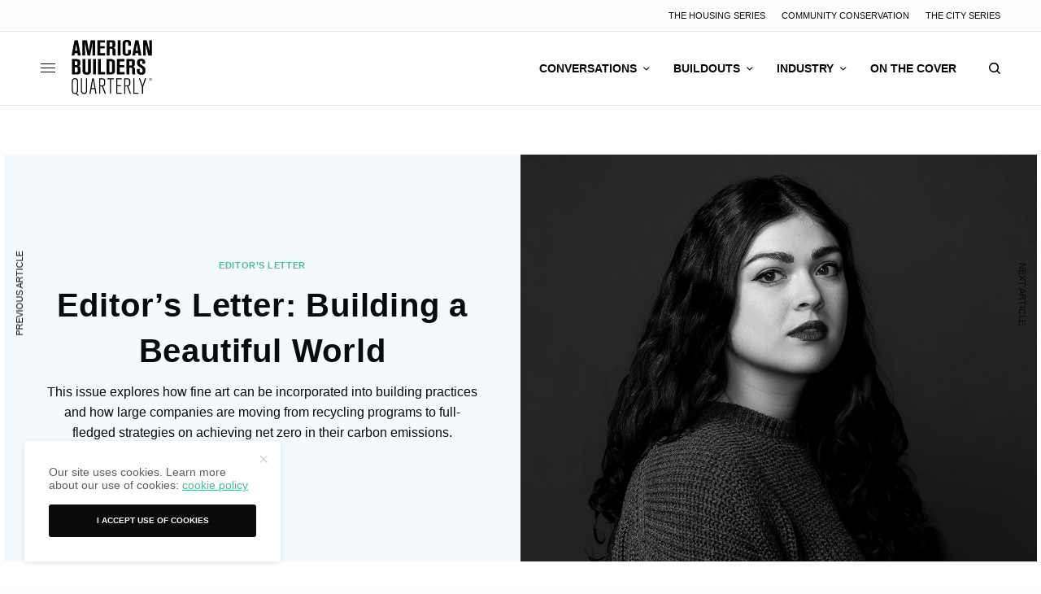

--- FILE ---
content_type: text/html; charset=UTF-8
request_url: https://americanbuildersquarterly.com/2022/editors-letter-issue-2-2022/
body_size: 22300
content:
<!doctype html>
<html lang="en-US">
<head>
	<meta charset="UTF-8" />
	<meta name="viewport" content="width=device-width, initial-scale=1, maximum-scale=5, viewport-fit=cover">
	<link rel="profile" href="http://gmpg.org/xfn/11">
	<link rel="pingback" href="https://americanbuildersquarterly.com/xmlrpc.php">


	<meta name='robots' content='index, follow, max-image-preview:large, max-snippet:-1, max-video-preview:-1' />
	<style>img:is([sizes="auto" i], [sizes^="auto," i]) { contain-intrinsic-size: 3000px 1500px }</style>
	
	<!-- This site is optimized with the Yoast SEO plugin v26.4 - https://yoast.com/wordpress/plugins/seo/ -->
	<title>Editor&#039;s Letter: Building a Beautiful World - American Builders Quarterly</title>
	<meta name="description" content="This issue explores how fine art can be incorporated into building practices and how large companies are moving from recycling programs to full-fledged strategies on achieving net zero in their carbon emissions." />
	<link rel="canonical" href="https://americanbuildersquarterly.com/2022/editors-letter-issue-2-2022/" />
	<meta property="og:locale" content="en_US" />
	<meta property="og:type" content="article" />
	<meta property="og:title" content="Editor&#039;s Letter: Building a Beautiful World - American Builders Quarterly" />
	<meta property="og:description" content="This issue explores how fine art can be incorporated into building practices and how large companies are moving from recycling programs to full-fledged strategies on achieving net zero in their carbon emissions." />
	<meta property="og:url" content="https://americanbuildersquarterly.com/2022/editors-letter-issue-2-2022/" />
	<meta property="og:site_name" content="American Builders Quarterly" />
	<meta property="article:publisher" content="https://facebook.com/AmericanBuildersQuarterly" />
	<meta property="article:published_time" content="2022-04-06T19:56:31+00:00" />
	<meta property="article:modified_time" content="2022-04-06T19:56:33+00:00" />
	<meta property="og:image" content="https://americanbuildersquarterly.com/wp-content/uploads/2022/01/220107_Melaina-de-la-Cruz-1730_BW_thumbnail.jpg" />
	<meta property="og:image:width" content="1080" />
	<meta property="og:image:height" content="1080" />
	<meta property="og:image:type" content="image/jpeg" />
	<meta name="author" content="Melaina de la Cruz" />
	<meta name="twitter:card" content="summary_large_image" />
	<meta name="twitter:creator" content="@ABQ_Mag" />
	<meta name="twitter:site" content="@ABQ_Mag" />
	<meta name="twitter:label1" content="Written by" />
	<meta name="twitter:data1" content="Melaina de la Cruz" />
	<meta name="twitter:label2" content="Est. reading time" />
	<meta name="twitter:data2" content="3 minutes" />
	<script type="application/ld+json" class="yoast-schema-graph">{"@context":"https://schema.org","@graph":[{"@type":"Article","@id":"https://americanbuildersquarterly.com/2022/editors-letter-issue-2-2022/#article","isPartOf":{"@id":"https://americanbuildersquarterly.com/2022/editors-letter-issue-2-2022/"},"author":{"name":"Melaina de la Cruz","@id":"https://americanbuildersquarterly.com/#/schema/person/e6bbc48760ac0d4463ea05cd3f9abd6f"},"headline":"Editor&#8217;s Letter: Building a Beautiful World","datePublished":"2022-04-06T19:56:31+00:00","dateModified":"2022-04-06T19:56:33+00:00","mainEntityOfPage":{"@id":"https://americanbuildersquarterly.com/2022/editors-letter-issue-2-2022/"},"wordCount":487,"publisher":{"@id":"https://americanbuildersquarterly.com/#organization"},"image":{"@id":"https://americanbuildersquarterly.com/2022/editors-letter-issue-2-2022/#primaryimage"},"thumbnailUrl":"https://americanbuildersquarterly.com/wp-content/uploads/2022/01/220107_Melaina-de-la-Cruz-1730_BW_thumbnail.jpg","inLanguage":"en-US"},{"@type":"WebPage","@id":"https://americanbuildersquarterly.com/2022/editors-letter-issue-2-2022/","url":"https://americanbuildersquarterly.com/2022/editors-letter-issue-2-2022/","name":"Editor's Letter: Building a Beautiful World - American Builders Quarterly","isPartOf":{"@id":"https://americanbuildersquarterly.com/#website"},"primaryImageOfPage":{"@id":"https://americanbuildersquarterly.com/2022/editors-letter-issue-2-2022/#primaryimage"},"image":{"@id":"https://americanbuildersquarterly.com/2022/editors-letter-issue-2-2022/#primaryimage"},"thumbnailUrl":"https://americanbuildersquarterly.com/wp-content/uploads/2022/01/220107_Melaina-de-la-Cruz-1730_BW_thumbnail.jpg","datePublished":"2022-04-06T19:56:31+00:00","dateModified":"2022-04-06T19:56:33+00:00","description":"This issue explores how fine art can be incorporated into building practices and how large companies are moving from recycling programs to full-fledged strategies on achieving net zero in their carbon emissions.","breadcrumb":{"@id":"https://americanbuildersquarterly.com/2022/editors-letter-issue-2-2022/#breadcrumb"},"inLanguage":"en-US","potentialAction":[{"@type":"ReadAction","target":["https://americanbuildersquarterly.com/2022/editors-letter-issue-2-2022/"]}]},{"@type":"ImageObject","inLanguage":"en-US","@id":"https://americanbuildersquarterly.com/2022/editors-letter-issue-2-2022/#primaryimage","url":"https://americanbuildersquarterly.com/wp-content/uploads/2022/01/220107_Melaina-de-la-Cruz-1730_BW_thumbnail.jpg","contentUrl":"https://americanbuildersquarterly.com/wp-content/uploads/2022/01/220107_Melaina-de-la-Cruz-1730_BW_thumbnail.jpg","width":1080,"height":1080},{"@type":"BreadcrumbList","@id":"https://americanbuildersquarterly.com/2022/editors-letter-issue-2-2022/#breadcrumb","itemListElement":[{"@type":"ListItem","position":1,"name":"Home","item":"https://americanbuildersquarterly.com/"},{"@type":"ListItem","position":2,"name":"Editor&#8217;s Letter: Building a Beautiful World"}]},{"@type":"WebSite","@id":"https://americanbuildersquarterly.com/#website","url":"https://americanbuildersquarterly.com/","name":"American Builders Quarterly","description":"Your peers. Today&#039;s projects. Through every phase.","publisher":{"@id":"https://americanbuildersquarterly.com/#organization"},"potentialAction":[{"@type":"SearchAction","target":{"@type":"EntryPoint","urlTemplate":"https://americanbuildersquarterly.com/?s={search_term_string}"},"query-input":{"@type":"PropertyValueSpecification","valueRequired":true,"valueName":"search_term_string"}}],"inLanguage":"en-US"},{"@type":"Organization","@id":"https://americanbuildersquarterly.com/#organization","name":"American Builders Quarterly","url":"https://americanbuildersquarterly.com/","logo":{"@type":"ImageObject","inLanguage":"en-US","@id":"https://americanbuildersquarterly.com/#/schema/logo/image/","url":"https://americanbuildersquarterly.com/wp-content/uploads/2019/03/ABQ_Logo_2014-Redesign_web-posts.jpg","contentUrl":"https://americanbuildersquarterly.com/wp-content/uploads/2019/03/ABQ_Logo_2014-Redesign_web-posts.jpg","width":2083,"height":2083,"caption":"American Builders Quarterly"},"image":{"@id":"https://americanbuildersquarterly.com/#/schema/logo/image/"},"sameAs":["https://facebook.com/AmericanBuildersQuarterly","https://x.com/ABQ_Mag","https://instagram.com/AmericanBuildersQuarterly","https://youtube.com/channel/UCJCgXqWhHN6-0tQAoKWtN5w","https://www.linkedin.com/company/american-builders-quarterly"]},{"@type":"Person","@id":"https://americanbuildersquarterly.com/#/schema/person/e6bbc48760ac0d4463ea05cd3f9abd6f","name":"Melaina de la Cruz","image":{"@type":"ImageObject","inLanguage":"en-US","@id":"https://americanbuildersquarterly.com/#/schema/person/image/","url":"https://secure.gravatar.com/avatar/d22f3a5b0b021908e90548293356a0e24d519b67e97e74a685d84b1af99569a2?s=96&d=mm&r=g","contentUrl":"https://secure.gravatar.com/avatar/d22f3a5b0b021908e90548293356a0e24d519b67e97e74a685d84b1af99569a2?s=96&d=mm&r=g","caption":"Melaina de la Cruz"},"url":"https://americanbuildersquarterly.com/author/melaina-de-la-cruz/"}]}</script>
	<!-- / Yoast SEO plugin. -->


<link rel='dns-prefetch' href='//cdn.plyr.io' />
<link rel="alternate" type="application/rss+xml" title="American Builders Quarterly &raquo; Feed" href="https://americanbuildersquarterly.com/feed/" />
<link rel="alternate" type="application/rss+xml" title="American Builders Quarterly &raquo; Comments Feed" href="https://americanbuildersquarterly.com/comments/feed/" />
<style id='classic-theme-styles-inline-css' type='text/css'>
/*! This file is auto-generated */
.wp-block-button__link{color:#fff;background-color:#32373c;border-radius:9999px;box-shadow:none;text-decoration:none;padding:calc(.667em + 2px) calc(1.333em + 2px);font-size:1.125em}.wp-block-file__button{background:#32373c;color:#fff;text-decoration:none}
</style>
<style id='global-styles-inline-css' type='text/css'>
:root{--wp--preset--aspect-ratio--square: 1;--wp--preset--aspect-ratio--4-3: 4/3;--wp--preset--aspect-ratio--3-4: 3/4;--wp--preset--aspect-ratio--3-2: 3/2;--wp--preset--aspect-ratio--2-3: 2/3;--wp--preset--aspect-ratio--16-9: 16/9;--wp--preset--aspect-ratio--9-16: 9/16;--wp--preset--color--black: #000000;--wp--preset--color--cyan-bluish-gray: #abb8c3;--wp--preset--color--white: #ffffff;--wp--preset--color--pale-pink: #f78da7;--wp--preset--color--vivid-red: #cf2e2e;--wp--preset--color--luminous-vivid-orange: #ff6900;--wp--preset--color--luminous-vivid-amber: #fcb900;--wp--preset--color--light-green-cyan: #7bdcb5;--wp--preset--color--vivid-green-cyan: #00d084;--wp--preset--color--pale-cyan-blue: #8ed1fc;--wp--preset--color--vivid-cyan-blue: #0693e3;--wp--preset--color--vivid-purple: #9b51e0;--wp--preset--color--thb-accent: #4fbd93;--wp--preset--gradient--vivid-cyan-blue-to-vivid-purple: linear-gradient(135deg,rgba(6,147,227,1) 0%,rgb(155,81,224) 100%);--wp--preset--gradient--light-green-cyan-to-vivid-green-cyan: linear-gradient(135deg,rgb(122,220,180) 0%,rgb(0,208,130) 100%);--wp--preset--gradient--luminous-vivid-amber-to-luminous-vivid-orange: linear-gradient(135deg,rgba(252,185,0,1) 0%,rgba(255,105,0,1) 100%);--wp--preset--gradient--luminous-vivid-orange-to-vivid-red: linear-gradient(135deg,rgba(255,105,0,1) 0%,rgb(207,46,46) 100%);--wp--preset--gradient--very-light-gray-to-cyan-bluish-gray: linear-gradient(135deg,rgb(238,238,238) 0%,rgb(169,184,195) 100%);--wp--preset--gradient--cool-to-warm-spectrum: linear-gradient(135deg,rgb(74,234,220) 0%,rgb(151,120,209) 20%,rgb(207,42,186) 40%,rgb(238,44,130) 60%,rgb(251,105,98) 80%,rgb(254,248,76) 100%);--wp--preset--gradient--blush-light-purple: linear-gradient(135deg,rgb(255,206,236) 0%,rgb(152,150,240) 100%);--wp--preset--gradient--blush-bordeaux: linear-gradient(135deg,rgb(254,205,165) 0%,rgb(254,45,45) 50%,rgb(107,0,62) 100%);--wp--preset--gradient--luminous-dusk: linear-gradient(135deg,rgb(255,203,112) 0%,rgb(199,81,192) 50%,rgb(65,88,208) 100%);--wp--preset--gradient--pale-ocean: linear-gradient(135deg,rgb(255,245,203) 0%,rgb(182,227,212) 50%,rgb(51,167,181) 100%);--wp--preset--gradient--electric-grass: linear-gradient(135deg,rgb(202,248,128) 0%,rgb(113,206,126) 100%);--wp--preset--gradient--midnight: linear-gradient(135deg,rgb(2,3,129) 0%,rgb(40,116,252) 100%);--wp--preset--font-size--small: 13px;--wp--preset--font-size--medium: 20px;--wp--preset--font-size--large: 36px;--wp--preset--font-size--x-large: 42px;--wp--preset--spacing--20: 0.44rem;--wp--preset--spacing--30: 0.67rem;--wp--preset--spacing--40: 1rem;--wp--preset--spacing--50: 1.5rem;--wp--preset--spacing--60: 2.25rem;--wp--preset--spacing--70: 3.38rem;--wp--preset--spacing--80: 5.06rem;--wp--preset--shadow--natural: 6px 6px 9px rgba(0, 0, 0, 0.2);--wp--preset--shadow--deep: 12px 12px 50px rgba(0, 0, 0, 0.4);--wp--preset--shadow--sharp: 6px 6px 0px rgba(0, 0, 0, 0.2);--wp--preset--shadow--outlined: 6px 6px 0px -3px rgba(255, 255, 255, 1), 6px 6px rgba(0, 0, 0, 1);--wp--preset--shadow--crisp: 6px 6px 0px rgba(0, 0, 0, 1);}:where(.is-layout-flex){gap: 0.5em;}:where(.is-layout-grid){gap: 0.5em;}body .is-layout-flex{display: flex;}.is-layout-flex{flex-wrap: wrap;align-items: center;}.is-layout-flex > :is(*, div){margin: 0;}body .is-layout-grid{display: grid;}.is-layout-grid > :is(*, div){margin: 0;}:where(.wp-block-columns.is-layout-flex){gap: 2em;}:where(.wp-block-columns.is-layout-grid){gap: 2em;}:where(.wp-block-post-template.is-layout-flex){gap: 1.25em;}:where(.wp-block-post-template.is-layout-grid){gap: 1.25em;}.has-black-color{color: var(--wp--preset--color--black) !important;}.has-cyan-bluish-gray-color{color: var(--wp--preset--color--cyan-bluish-gray) !important;}.has-white-color{color: var(--wp--preset--color--white) !important;}.has-pale-pink-color{color: var(--wp--preset--color--pale-pink) !important;}.has-vivid-red-color{color: var(--wp--preset--color--vivid-red) !important;}.has-luminous-vivid-orange-color{color: var(--wp--preset--color--luminous-vivid-orange) !important;}.has-luminous-vivid-amber-color{color: var(--wp--preset--color--luminous-vivid-amber) !important;}.has-light-green-cyan-color{color: var(--wp--preset--color--light-green-cyan) !important;}.has-vivid-green-cyan-color{color: var(--wp--preset--color--vivid-green-cyan) !important;}.has-pale-cyan-blue-color{color: var(--wp--preset--color--pale-cyan-blue) !important;}.has-vivid-cyan-blue-color{color: var(--wp--preset--color--vivid-cyan-blue) !important;}.has-vivid-purple-color{color: var(--wp--preset--color--vivid-purple) !important;}.has-black-background-color{background-color: var(--wp--preset--color--black) !important;}.has-cyan-bluish-gray-background-color{background-color: var(--wp--preset--color--cyan-bluish-gray) !important;}.has-white-background-color{background-color: var(--wp--preset--color--white) !important;}.has-pale-pink-background-color{background-color: var(--wp--preset--color--pale-pink) !important;}.has-vivid-red-background-color{background-color: var(--wp--preset--color--vivid-red) !important;}.has-luminous-vivid-orange-background-color{background-color: var(--wp--preset--color--luminous-vivid-orange) !important;}.has-luminous-vivid-amber-background-color{background-color: var(--wp--preset--color--luminous-vivid-amber) !important;}.has-light-green-cyan-background-color{background-color: var(--wp--preset--color--light-green-cyan) !important;}.has-vivid-green-cyan-background-color{background-color: var(--wp--preset--color--vivid-green-cyan) !important;}.has-pale-cyan-blue-background-color{background-color: var(--wp--preset--color--pale-cyan-blue) !important;}.has-vivid-cyan-blue-background-color{background-color: var(--wp--preset--color--vivid-cyan-blue) !important;}.has-vivid-purple-background-color{background-color: var(--wp--preset--color--vivid-purple) !important;}.has-black-border-color{border-color: var(--wp--preset--color--black) !important;}.has-cyan-bluish-gray-border-color{border-color: var(--wp--preset--color--cyan-bluish-gray) !important;}.has-white-border-color{border-color: var(--wp--preset--color--white) !important;}.has-pale-pink-border-color{border-color: var(--wp--preset--color--pale-pink) !important;}.has-vivid-red-border-color{border-color: var(--wp--preset--color--vivid-red) !important;}.has-luminous-vivid-orange-border-color{border-color: var(--wp--preset--color--luminous-vivid-orange) !important;}.has-luminous-vivid-amber-border-color{border-color: var(--wp--preset--color--luminous-vivid-amber) !important;}.has-light-green-cyan-border-color{border-color: var(--wp--preset--color--light-green-cyan) !important;}.has-vivid-green-cyan-border-color{border-color: var(--wp--preset--color--vivid-green-cyan) !important;}.has-pale-cyan-blue-border-color{border-color: var(--wp--preset--color--pale-cyan-blue) !important;}.has-vivid-cyan-blue-border-color{border-color: var(--wp--preset--color--vivid-cyan-blue) !important;}.has-vivid-purple-border-color{border-color: var(--wp--preset--color--vivid-purple) !important;}.has-vivid-cyan-blue-to-vivid-purple-gradient-background{background: var(--wp--preset--gradient--vivid-cyan-blue-to-vivid-purple) !important;}.has-light-green-cyan-to-vivid-green-cyan-gradient-background{background: var(--wp--preset--gradient--light-green-cyan-to-vivid-green-cyan) !important;}.has-luminous-vivid-amber-to-luminous-vivid-orange-gradient-background{background: var(--wp--preset--gradient--luminous-vivid-amber-to-luminous-vivid-orange) !important;}.has-luminous-vivid-orange-to-vivid-red-gradient-background{background: var(--wp--preset--gradient--luminous-vivid-orange-to-vivid-red) !important;}.has-very-light-gray-to-cyan-bluish-gray-gradient-background{background: var(--wp--preset--gradient--very-light-gray-to-cyan-bluish-gray) !important;}.has-cool-to-warm-spectrum-gradient-background{background: var(--wp--preset--gradient--cool-to-warm-spectrum) !important;}.has-blush-light-purple-gradient-background{background: var(--wp--preset--gradient--blush-light-purple) !important;}.has-blush-bordeaux-gradient-background{background: var(--wp--preset--gradient--blush-bordeaux) !important;}.has-luminous-dusk-gradient-background{background: var(--wp--preset--gradient--luminous-dusk) !important;}.has-pale-ocean-gradient-background{background: var(--wp--preset--gradient--pale-ocean) !important;}.has-electric-grass-gradient-background{background: var(--wp--preset--gradient--electric-grass) !important;}.has-midnight-gradient-background{background: var(--wp--preset--gradient--midnight) !important;}.has-small-font-size{font-size: var(--wp--preset--font-size--small) !important;}.has-medium-font-size{font-size: var(--wp--preset--font-size--medium) !important;}.has-large-font-size{font-size: var(--wp--preset--font-size--large) !important;}.has-x-large-font-size{font-size: var(--wp--preset--font-size--x-large) !important;}
:where(.wp-block-post-template.is-layout-flex){gap: 1.25em;}:where(.wp-block-post-template.is-layout-grid){gap: 1.25em;}
:where(.wp-block-columns.is-layout-flex){gap: 2em;}:where(.wp-block-columns.is-layout-grid){gap: 2em;}
:root :where(.wp-block-pullquote){font-size: 1.5em;line-height: 1.6;}
</style>
<link rel='stylesheet' id='wpo_min-header-0-css' href='https://americanbuildersquarterly.com/wp-content/cache/wpo-minify/1765193748/assets/wpo-minify-header-978c23ef.min.css' type='text/css' media='all' />
<script type="text/javascript" src="https://americanbuildersquarterly.com/wp-content/cache/wpo-minify/1765193748/assets/wpo-minify-header-7c230e5f.min.js" id="wpo_min-header-0-js"></script>
<script></script><link rel="https://api.w.org/" href="https://americanbuildersquarterly.com/wp-json/" /><link rel="alternate" title="JSON" type="application/json" href="https://americanbuildersquarterly.com/wp-json/wp/v2/posts/28567" /><link rel="EditURI" type="application/rsd+xml" title="RSD" href="https://americanbuildersquarterly.com/xmlrpc.php?rsd" />
<link rel='shortlink' href='https://americanbuildersquarterly.com/?p=28567' />
<link rel="alternate" title="oEmbed (JSON)" type="application/json+oembed" href="https://americanbuildersquarterly.com/wp-json/oembed/1.0/embed?url=https%3A%2F%2Famericanbuildersquarterly.com%2F2022%2Feditors-letter-issue-2-2022%2F" />
<link rel="alternate" title="oEmbed (XML)" type="text/xml+oembed" href="https://americanbuildersquarterly.com/wp-json/oembed/1.0/embed?url=https%3A%2F%2Famericanbuildersquarterly.com%2F2022%2Feditors-letter-issue-2-2022%2F&#038;format=xml" />
<!-- Facebook Pixel Code -->
<script>
!function(f,b,e,v,n,t,s){if(f.fbq)return;n=f.fbq=function(){n.callMethod?
n.callMethod.apply(n,arguments):n.queue.push(arguments)};if(!f._fbq)f._fbq=n;
n.push=n;n.loaded=!0;n.version='2.0';n.queue=[];t=b.createElement(e);t.async=!0;
t.src=v;s=b.getElementsByTagName(e)[0];s.parentNode.insertBefore(t,s)}(window,
document,'script','https://connect.facebook.net/en_US/fbevents.js');

fbq('init', '610511502441018');
fbq('track', "PageView");</script>
<noscript><img height="1" width="1" style="display:none"
src="https://www.facebook.com/tr?id=610511502441018&ev=PageView&noscript=1"
/></noscript>
<!-- End Facebook Pixel Code -->

<!-- Google tag (gtag.js) -->
<script async src="https://www.googletagmanager.com/gtag/js?id=G-VBGC4KPTWW"></script>
<script>
  window.dataLayer = window.dataLayer || [];
  function gtag(){dataLayer.push(arguments);}
  gtag('js', new Date());

  gtag('config', 'G-VBGC4KPTWW');
</script>

<meta name="generator" content="performance-lab 4.0.0; plugins: ">
<link href="https://trinitymedia.ai/" rel="preconnect" crossorigin="anonymous" />
<link href="https://vd.trinitymedia.ai/" rel="preconnect" crossorigin="anonymous" />
<style type="text/css">
body.custom-background #wrapper div[role="main"] { background-color: #ffffff; }
</style>
	            <script>
                var googletag = googletag || {};googletag.cmd = googletag.cmd || [];
                (function(){ var gads = document.createElement('script');
                    gads.async = true; gads.type = 'text/javascript';
                    var useSSL = 'https:' == document.location.protocol;
                    gads.src = (useSSL ? 'https:' : 'http:') + '//www.googletagservices.com/tag/js/gpt.js';
                    var node = document.getElementsByTagName('script')[0];
                    node.parentNode.insertBefore(gads, node);
                })();
                
                function isMobileDevice() { if(/(android|bb\d+|meego).+mobile|avantgo|bada\/|blackberry|blazer|compal|elaine|fennec|hiptop|iemobile|ip(hone|od)|ipad|iris|kindle|Android|Silk|lge |maemo|midp|mmp|netfront|opera m(ob|in)i|palm( os)?|phone|p(ixi|re)\/|plucker|pocket|psp|series(4|6)0|symbian|treo|up\.(browser|link)|vodafone|wap|windows (ce|phone)|xda|xiino/i.test(navigator.userAgent) || /1207|6310|6590|3gso|4thp|50[1-6]i|770s|802s|a wa|abac|ac(er|oo|s\-)|ai(ko|rn)|al(av|ca|co)|amoi|an(ex|ny|yw)|aptu|ar(ch|go)|as(te|us)|attw|au(di|\-m|r |s )|avan|be(ck|ll|nq)|bi(lb|rd)|bl(ac|az)|br(e|v)w|bumb|bw\-(n|u)|c55\/|capi|ccwa|cdm\-|cell|chtm|cldc|cmd\-|co(mp|nd)|craw|da(it|ll|ng)|dbte|dc\-s|devi|dica|dmob|do(c|p)o|ds(12|\-d)|el(49|ai)|em(l2|ul)|er(ic|k0)|esl8|ez([4-7]0|os|wa|ze)|fetc|fly(\-|_)|g1 u|g560|gene|gf\-5|g\-mo|go(\.w|od)|gr(ad|un)|haie|hcit|hd\-(m|p|t)|hei\-|hi(pt|ta)|hp( i|ip)|hs\-c|ht(c(\-| |_|a|g|p|s|t)|tp)|hu(aw|tc)|i\-(20|go|ma)|i230|iac( |\-|\/)|ibro|idea|ig01|ikom|im1k|inno|ipaq|iris|ja(t|v)a|jbro|jemu|jigs|kddi|keji|kgt( |\/)|klon|kpt |kwc\-|kyo(c|k)|le(no|xi)|lg( g|\/(k|l|u)|50|54|\-[a-w])|libw|lynx|m1\-w|m3ga|m50\/|ma(te|ui|xo)|mc(01|21|ca)|m\-cr|me(rc|ri)|mi(o8|oa|ts)|mmef|mo(01|02|bi|de|do|t(\-| |o|v)|zz)|mt(50|p1|v )|mwbp|mywa|n10[0-2]|n20[2-3]|n30(0|2)|n50(0|2|5)|n7(0(0|1)|10)|ne((c|m)\-|on|tf|wf|wg|wt)|nok(6|i)|nzph|o2im|op(ti|wv)|oran|owg1|p800|pan(a|d|t)|pdxg|pg(13|\-([1-8]|c))|phil|pire|pl(ay|uc)|pn\-2|po(ck|rt|se)|prox|psio|pt\-g|qa\-a|qc(07|12|21|32|60|\-[2-7]|i\-)|qtek|r380|r600|raks|rim9|ro(ve|zo)|s55\/|sa(ge|ma|mm|ms|ny|va)|sc(01|h\-|oo|p\-)|sdk\/|se(c(\-|0|1)|47|mc|nd|ri)|sgh\-|shar|sie(\-|m)|sk\-0|sl(45|id)|sm(al|ar|b3|it|t5)|so(ft|ny)|sp(01|h\-|v\-|v )|sy(01|mb)|t2(18|50)|t6(00|10|18)|ta(gt|lk)|tcl\-|tdg\-|tel(i|m)|tim\-|t\-mo|to(pl|sh)|ts(70|m\-|m3|m5)|tx\-9|up(\.b|g1|si)|utst|v400|v750|veri|vi(rg|te)|vk(40|5[0-3]|\-v)|vm40|voda|vulc|vx(52|53|60|61|70|80|81|83|85|98)|w3c(\-| )|webc|whit|wi(g |nc|nw)|wmlb|wonu|x700|yas\-|your|zeto|zte\-/i.test(navigator.userAgent.substr(0,4))) return true;};
                  googletag.cmd.push(function() {
                                                                        gtag('event', 'page_view', {'sponsored': 'No'});
                            if (isMobileDevice()) {
                                googletag.defineSlot('/3904334/gm_americanbuildersquarterly/article_top', [[300, 100], [320, 100], [300, 50], [320, 50]], 'div-gpt-ad-1696408362011-0').addService(googletag.pubads());
                                googletag.defineSlot('/3904334/gm_americanbuildersquarterly/article_footer', [[300, 100], [320, 100], [300, 50], [320, 50]], 'div-gpt-ad-1696408362011-30').addService(googletag.pubads());
                                                                googletag.defineSlot('/3904334/gm_americanbuildersquarterly/article_inlinerect', [[300, 600], [300, 250], [250, 250]], 'div-gpt-ad-1696408362011-2').addService(googletag.pubads());
                                                            } else {
                                googletag.defineSlot('/3904334/gm_americanbuildersquarterly/article_top', [[980, 90], [970, 90], [728, 90]], 'div-gpt-ad-1696408362011-0').addService(googletag.pubads());
                                googletag.defineSlot('/3904334/gm_americanbuildersquarterly/article_footer', [[980, 90], [980, 120], [970, 90], [970, 250], [980, 250], [728, 90]], 'div-gpt-ad-1696408362011-30').addService(googletag.pubads());
                                                                googletag.defineSlot('/3904334/gm_americanbuildersquarterly/article_inlinerect', [[300, 250], [250, 250]], 'div-gpt-ad-1696408362011-2').addService(googletag.pubads());
                                googletag.defineSlot('/3904334/gm_americanbuildersquarterly/article_skyscraper_left_1', [[160, 600],[120, 600]], 'div-gpt-ad-1696408362011-10').addService(googletag.pubads());
                                googletag.defineSlot('/3904334/gm_americanbuildersquarterly/article_skyscraper_right_1', [[120, 600], [300, 600]], 'div-gpt-ad-1696408362011-18').addService(googletag.pubads());
                                                            }
                                            
                    googletag.pubads().enableSingleRequest();
                    googletag.pubads().setTargeting('gm_slug', '/2022/editors-letter-issue-2-2022/').setTargeting('gm_post_id','').setTargeting('gm_branded', '0');
                    googletag.pubads().enableLazyLoad({
                        fetchMarginPercent: 500,
                        renderMarginPercent: 100,
                        mobileScaling: 2.0  
                    });
                    googletag.pubads().collapseEmptyDivs();
                    googletag.enableServices();
                  });
            </script>
          <link rel="icon" href="https://americanbuildersquarterly.com/wp-content/uploads/2016/03/cropped-ABQ_favicon3-32x32.jpg" sizes="32x32" />
<link rel="icon" href="https://americanbuildersquarterly.com/wp-content/uploads/2016/03/cropped-ABQ_favicon3-192x192.jpg" sizes="192x192" />
<link rel="apple-touch-icon" href="https://americanbuildersquarterly.com/wp-content/uploads/2016/03/cropped-ABQ_favicon3-180x180.jpg" />
<meta name="msapplication-TileImage" content="https://americanbuildersquarterly.com/wp-content/uploads/2016/03/cropped-ABQ_favicon3-270x270.jpg" />
		<style type="text/css" id="wp-custom-css">
			/* Hubspot Forms Customizations */
/* Main */
.hs-form-field input[type=text], .hs-form-field input[type=email], .hs-form-field input[type=phone], .hs-form-field input[type=number], .hs-form-field input[type=tel], .hs-form-field input[type=date], .hs-form-field textarea{
	width: 100%;
}

/* Specific */
.custom-newsletter-embed .hs-form,
.hs-form.custom-newsletter-embed{
    width: 90%;
    display: grid;
    align-items: center;
	grid-template-columns: 1fr 130px;
    grid-gap: 20px;
}
.custom-newsletter-embed .hs-form-field>label{
	display: none;
}
.custom-newsletter-embed .hs-input{
	width: 100%;
	min-width: 280px;
}
.custom-newsletter-embed input{
    margin: 0;
}
@media(max-width: 767px){
	.custom-newsletter-embed .hs-form,
	.hs-form.custom-newsletter-embed{
		grid-template-columns: 100%;
		width: 100%;
		text-align: center;
	}
}		</style>
		<noscript><style> .wpb_animate_when_almost_visible { opacity: 1; }</style></noscript>	
</head>
<body class="wp-singular post-template-default single single-post postid-28567 single-format-standard wp-theme-theissue wp-child-theme-theissue-child thb-dropcap-on fixed-header-off fixed-header-scroll-off thb-dropdown-color-dark right-click-off thb-borders-off thb-pinit-off thb-boxed-off thb-dark-mode-off thb-capitalize-off thb-parallax-on thb-single-product-ajax-on thb-article-sidebar-mobile-off wpb-js-composer js-comp-ver-8.2 vc_responsive">


<!-- Start Wrapper -->
<div id="wrapper" class="thb-page-transition-off">
				<div class="ad-top" id="div-gpt-ad-1696408362011-0">
				<script>googletag.cmd.push(function() { googletag.display('div-gpt-ad-1696408362011-0'); });</script>
			</div>
						<div class="subheader style1 light subheader-mobile-off subheader-full-width-on">
	<div class="row subheader-row">
		<div class="small-12 medium-6 columns subheader-leftside">
			<div class="subheader-text"><ul class="wp-block-social-links has-icon-color is-layout-flex wp-block-social-links-is-layout-flex">
<li class="wp-social-link wp-social-link-facebook has-black-color wp-block-social-link"><a class="wp-block-social-link-anchor" href="https://facebook.com/AmericanBuildersQuarterly" target="_blank" rel="noopener nofollow"> <span class="wp-block-social-link-label screen-reader-text">Facebook</span> </a></li>
<li class="wp-social-link wp-social-link-x has-black-color wp-block-social-link"><a class="wp-block-social-link-anchor" href="https://x.com/ABQ_Mag" target="_blank" rel="noopener nofollow"> <span class="wp-block-social-link-label screen-reader-text">X</span> </a></li>
<li class="wp-social-link wp-social-link-instagram has-black-color wp-block-social-link"><a class="wp-block-social-link-anchor" href="https://instagram.com/AmericanBuildersQuarterly" target="_blank" rel="noopener nofollow"> <span class="wp-block-social-link-label screen-reader-text">Instagram</span> </a></li>
<li class="wp-social-link wp-social-link-youtube has-black-color wp-block-social-link"><a class="wp-block-social-link-anchor" href="https://youtube.com/channel/UCJCgXqWhHN6-0tQAoKWtN5w" target="_blank" rel="noopener nofollow"> <span class="wp-block-social-link-label screen-reader-text">YouTube</span> </a></li>
<li class="wp-social-link wp-social-link-linkedin has-black-color wp-block-social-link"><a class="wp-block-social-link-anchor" href="https://www.linkedin.com/company/american-builders-quarterly" target="_blank" rel="noopener nofollow"> <span class="wp-block-social-link-label screen-reader-text">LinkedIn</span> </a></li>
</ul></div>		</div>
		<div class="small-12 medium-6 columns subheader-rightside">
			<ul id="menu-header-secondary" class="thb-full-menu"><li id="menu-item-32638" class="menu-item menu-item-type-post_type menu-item-object-page menu-item-32638"><a href="https://americanbuildersquarterly.com/the-housing-series/">The Housing Series</a></li>
<li id="menu-item-32639" class="menu-item menu-item-type-post_type menu-item-object-page menu-item-32639"><a href="https://americanbuildersquarterly.com/community-conservation/">Community Conservation</a></li>
<li id="menu-item-32640" class="menu-item menu-item-type-post_type menu-item-object-page menu-item-32640"><a href="https://americanbuildersquarterly.com/the-city-series/">The City Series</a></li>
</ul>		</div>
	</div>
</div>
	<div class="mobile-header-holder">
	<header class="header header-mobile header-mobile-style1 light-header">
	<div class="row">
		<div class="small-3 columns">
			<div class="mobile-toggle-holder">
		<div class="mobile-toggle">
			<span></span><span></span><span></span>
		</div>
	</div>
			</div>
		<div class="small-6 columns">
			<div class="logo-holder mobile-logo-holder">
		<a href="https://americanbuildersquarterly.com/" class="logolink" title="American Builders Quarterly">
			<img src="https://americanbuildersquarterly.com/wp-content/uploads/2021/05/abq-logo-txt.svg" class="logoimg logo-dark" alt="American Builders Quarterly" data-logo-alt="https://americanbuildersquarterly.com/wp-content/uploads/2021/05/logo-ABQ-white.png" />
		</a>
	</div>
			</div>
		<div class="small-3 columns">
			<div class="secondary-area">
				<div class="thb-search-holder">
		<svg version="1.1" class="thb-search-icon" xmlns="http://www.w3.org/2000/svg" xmlns:xlink="http://www.w3.org/1999/xlink" x="0px" y="0px" viewBox="0 0 14 14" enable-background="new 0 0 14 14" xml:space="preserve" width="14" height="14">
		<path d="M13.8,12.7l-3-3c0.8-1,1.3-2.3,1.3-3.8c0-3.3-2.7-6-6.1-6C2.7,0,0,2.7,0,6c0,3.3,2.7,6,6.1,6c1.4,0,2.6-0.5,3.6-1.2l3,3
			c0.1,0.1,0.3,0.2,0.5,0.2c0.2,0,0.4-0.1,0.5-0.2C14.1,13.5,14.1,13,13.8,12.7z M1.5,6c0-2.5,2-4.5,4.5-4.5c2.5,0,4.5,2,4.5,4.5
			c0,2.5-2,4.5-4.5,4.5C3.5,10.5,1.5,8.5,1.5,6z"/>
</svg>
	</div>

		</div>
			</div>
	</div>
	</header>
</div>
			<!-- Start Header -->
		<header class="header style9 thb-main-header light-header">
	<div class="row">
	<div class="small-12 columns">
		<div class="thb-navbar">
			<div class="mobile-toggle-holder">
		<div class="mobile-toggle">
			<span></span><span></span><span></span>
		</div>
	</div>
				<div class="logo-holder">
		<a href="https://americanbuildersquarterly.com/" class="logolink" title="American Builders Quarterly">
			<img src="https://americanbuildersquarterly.com/wp-content/uploads/2021/05/abq-logo-txt.svg" class="logoimg logo-dark" alt="American Builders Quarterly" data-logo-alt="https://americanbuildersquarterly.com/wp-content/uploads/2021/05/logo-ABQ-white.png" />
		</a>
	</div>
			<!-- Start Full Menu -->
<nav class="full-menu">
	<ul id="menu-header-primary" class="thb-full-menu thb-standard"><li id="menu-item-28045" class="menu-item menu-item-type-taxonomy menu-item-object-category menu-item-has-children menu-item-28045"><a href="https://americanbuildersquarterly.com/category/conversations/"><span>Conversations</span></a>


<ul class="sub-menu ">
	<li id="menu-item-28032" class="menu-item menu-item-type-taxonomy menu-item-object-category menu-item-28032"><a href="https://americanbuildersquarterly.com/category/conversations/automation/"><span>Automation</span></a></li>
	<li id="menu-item-28033" class="menu-item menu-item-type-taxonomy menu-item-object-category menu-item-28033"><a href="https://americanbuildersquarterly.com/category/conversations/community/"><span>Community</span></a></li>
	<li id="menu-item-28034" class="menu-item menu-item-type-taxonomy menu-item-object-category menu-item-28034"><a href="https://americanbuildersquarterly.com/category/conversations/dei/"><span>DEI</span></a></li>
	<li id="menu-item-28035" class="menu-item menu-item-type-taxonomy menu-item-object-category menu-item-28035"><a href="https://americanbuildersquarterly.com/category/conversations/safety/"><span>Safety</span></a></li>
	<li id="menu-item-28039" class="menu-item menu-item-type-taxonomy menu-item-object-category menu-item-28039"><a href="https://americanbuildersquarterly.com/category/conversations/sustainability/"><span>Sustainability</span></a></li>
</ul>
</li>
<li id="menu-item-28773" class="menu-item menu-item-type-taxonomy menu-item-object-category menu-item-has-children menu-item-28773"><a href="https://americanbuildersquarterly.com/category/buildouts/"><span>Buildouts</span></a>


<ul class="sub-menu ">
	<li id="menu-item-28774" class="menu-item menu-item-type-taxonomy menu-item-object-category menu-item-28774"><a href="https://americanbuildersquarterly.com/category/buildouts/commercial-buildouts/"><span>Commercial</span></a></li>
	<li id="menu-item-28775" class="menu-item menu-item-type-taxonomy menu-item-object-category menu-item-28775"><a href="https://americanbuildersquarterly.com/category/buildouts/institutions/"><span>Institutions</span></a></li>
	<li id="menu-item-28776" class="menu-item menu-item-type-taxonomy menu-item-object-category menu-item-28776"><a href="https://americanbuildersquarterly.com/category/buildouts/residential-industry/"><span>Residential</span></a></li>
</ul>
</li>
<li id="menu-item-28772" class="menu-item menu-item-type-taxonomy menu-item-object-category menu-item-has-children menu-item-28772"><a href="https://americanbuildersquarterly.com/category/industry/"><span>Industry</span></a>


<ul class="sub-menu ">
	<li id="menu-item-28024" class="menu-item menu-item-type-taxonomy menu-item-object-category menu-item-28024"><a href="https://americanbuildersquarterly.com/category/industry/education/"><span>Education</span></a></li>
	<li id="menu-item-28026" class="menu-item menu-item-type-taxonomy menu-item-object-category menu-item-28026"><a href="https://americanbuildersquarterly.com/category/industry/food-beverage/"><span>Food &amp; Beverage</span></a></li>
	<li id="menu-item-28027" class="menu-item menu-item-type-taxonomy menu-item-object-category menu-item-28027"><a href="https://americanbuildersquarterly.com/category/industry/healthcare/"><span>Healthcare</span></a></li>
	<li id="menu-item-28044" class="menu-item menu-item-type-taxonomy menu-item-object-category menu-item-28044"><a href="https://americanbuildersquarterly.com/category/industry/infrastructure/"><span>Infrastructure</span></a></li>
	<li id="menu-item-28029" class="menu-item menu-item-type-taxonomy menu-item-object-category menu-item-28029"><a href="https://americanbuildersquarterly.com/category/industry/retail/"><span>Retail</span></a></li>
	<li id="menu-item-28030" class="menu-item menu-item-type-taxonomy menu-item-object-category menu-item-28030"><a href="https://americanbuildersquarterly.com/category/industry/sports-and-entertainment/"><span>Sports &amp; Entertainment</span></a></li>
	<li id="menu-item-28778" class="menu-item menu-item-type-taxonomy menu-item-object-category menu-item-28778"><a href="https://americanbuildersquarterly.com/category/industry/tech/"><span>Tech</span></a></li>
	<li id="menu-item-28779" class="menu-item menu-item-type-taxonomy menu-item-object-category menu-item-28779"><a href="https://americanbuildersquarterly.com/category/industry/travel-and-hospitality/"><span>Travel &amp; Hospitality</span></a></li>
</ul>
</li>
<li id="menu-item-28043" class="menu-item menu-item-type-taxonomy menu-item-object-category menu-item-28043"><a href="https://americanbuildersquarterly.com/category/on-the-cover/"><span>On the Cover</span></a></li>
</ul></nav>
<!-- End Full Menu -->
			<div class="secondary-area">
				<div class="thb-search-holder">
		<svg version="1.1" class="thb-search-icon" xmlns="http://www.w3.org/2000/svg" xmlns:xlink="http://www.w3.org/1999/xlink" x="0px" y="0px" viewBox="0 0 14 14" enable-background="new 0 0 14 14" xml:space="preserve" width="14" height="14">
		<path d="M13.8,12.7l-3-3c0.8-1,1.3-2.3,1.3-3.8c0-3.3-2.7-6-6.1-6C2.7,0,0,2.7,0,6c0,3.3,2.7,6,6.1,6c1.4,0,2.6-0.5,3.6-1.2l3,3
			c0.1,0.1,0.3,0.2,0.5,0.2c0.2,0,0.4-0.1,0.5-0.2C14.1,13.5,14.1,13,13.8,12.7z M1.5,6c0-2.5,2-4.5,4.5-4.5c2.5,0,4.5,2,4.5,4.5
			c0,2.5-2,4.5-4.5,4.5C3.5,10.5,1.5,8.5,1.5,6z"/>
</svg>
	</div>

		</div>
			</div>
	</div>
	</div>
</header>
		<!-- End Header -->
			<div role="main">
<noscript><iframe src="https://www.googletagmanager.com/ns.html?id=GTM-T4KQDH"
height="0" width="0" style="display:none;visibility:hidden"></iframe></noscript>
<!-- End Google Tag Manager (noscript) -->

	<script type='text/javascript'>
		googletag.cmd.push(function() {
			
				// Single Post Ads
				
			googletag.pubads().enableSingleRequest();
			googletag.pubads().enableAsyncRendering();
			googletag.enableServices();
		});
	</script>
<div id="infinite-article" data-infinite="off" data-security="a4ecf8786e">
						<div class="post-detail-row has-article-padding COSTYLE6">
	
		
	<div class="article-container">
				
	<article itemscope itemtype="http://schema.org/Article" class="post post-detail post-detail-style6 post-28567 type-post status-publish format-standard has-post-thumbnail hentry category-uncategorized issue_number-apr-may-jun-2022 department-from-the-editor article_author-melaina-cecilia-de-la-cruz thb-post-share-style1" id="post-28567" data-id="28567" data-url="https://americanbuildersquarterly.com/2022/editors-letter-issue-2-2022/">
					<div class="row align-center">
		<div class="small-12 columns">
			
			
				
   
				  						
						

						
						
						<section class="article-header s2-article-header">
							<div class="co-grid">
							
									<div class="co-col article-header-content-wrap">
												<aside class="post-category post-detail-category">
					<a href="https://americanbuildersquarterly.com/category/editors-letter/" rel="category tag">Editor’s Letter</a>
			</aside>
												<header class="post-title entry-header">
										<h1 class="entry-title" itemprop="headline">
																							Editor&#8217;s Letter: Building a Beautiful World																					</h1>
										</header>
											<div class="thb-post-title-bottom thb-post-share-style1">
		
		<div class="thb-post-title-inline-author">
			<div class="author-and-date">
									<div class="thb-post-date">
											</div>
							</div>
		</div>
						</div>
											<p class="dek">This issue explores how fine art can be incorporated into building practices and how large companies are moving from recycling programs to full-fledged strategies on achieving net zero in their carbon emissions.</p>									</div> <!-- co-col  -->
									
									<div class="co-col article-header-banner-wrap">
      										<div class="article-banner s6-article-banner" style="background-image: url(https://americanbuildersquarterly.com/wp-content/uploads/2022/01/220107_Melaina-de-la-Cruz-1730_BW_thumbnail.jpg);">
																						</div>
                  </div>
									
							</div> <!-- co-grid -->
						</section> <!-- article-header -->
						
						
						
						

			

				
		</div>
			</div>
					  					<div class="row">
		<div class="small-12 columns co-with-ads">
			<div class="post-share-center-container">
					<div class="thb-post-share-container">
								<div class="thb-fixed-container">
		<div class="thb-fixed-top">
				<div class="thb-article-author">
			<div class="author-content">
												By <a href="https://americanbuildersquarterly.com/article_author/melaina-cecilia-de-la-cruz/" rel="tag">Melaina Cecilia de la Cruz</a>						</div>
	</div>
						<div class="thb-fixed-shares-container">
		<div class="thb-fixed sticky-post-shares">
				<div class="thb-social-top style1 sharing-counts-off">
								<div class="thb-social-top-buttons">
										<div class="social-button-holder">
						<a href="mailto:?subject=Editor&#8217;s%20Letter:%20Building%20a%20Beautiful%20World&#038;body=Editor&#8217;s%20Letter:%20Building%20a%20Beautiful%20World%20https://americanbuildersquarterly.com/2022/editors-letter-issue-2-2022/" rel="noreferrer" class="social social-email"
											>
							<span class="thb-social-icon">
								<i class="thb-icon-mail"></i>
							</span>
												</a>
					</div>
										<div class="social-button-holder">
						<a href="https://www.facebook.com/sharer.php?u=https://americanbuildersquarterly.com/2022/editors-letter-issue-2-2022/" rel="noreferrer" class="social social-facebook"
											>
							<span class="thb-social-icon">
								<i class="thb-icon-facebook"></i>
							</span>
												</a>
					</div>
										<div class="social-button-holder">
						<a href="https://www.linkedin.com/cws/share?url=https://americanbuildersquarterly.com/2022/editors-letter-issue-2-2022/" rel="noreferrer" class="social social-linkedin"
											>
							<span class="thb-social-icon">
								<i class="thb-icon-linkedin"></i>
							</span>
												</a>
					</div>
										<div class="social-button-holder">
						<a href="https://twitter.com/intent/tweet?text=Editor&#8217;s%20Letter:%20Building%20a%20Beautiful%20World&#038;via=ABQ_Mag&#038;url=https://americanbuildersquarterly.com/2022/editors-letter-issue-2-2022/" rel="noreferrer" class="social social-twitter"
											>
							<span class="thb-social-icon">
								<i class="thb-icon-twitter"></i>
							</span>
												</a>
					</div>
					
				</div>
			</div>
			</div>
	</div>
					<div class="ad" id="div-gpt-ad-1696408362011-10"><script type="text/javascript">if(window.innerWidth > 767){googletag.cmd.push(function() {googletag.display("div-gpt-ad-1696408362011-10");});}</script></div>		</div>
			</div>
						<div class="post-content-container">
											<div class="post-content entry-content" itemprop="articleBody">
											
        <table id="trinity-audio-table" style="width: 100%; display: table; border: none; margin: 0">
            <tr>
                <td id="trinity-audio-tab" style="border: none;">
                    <div id="trinity-audio-player-label"></div>
                    <script nitro-exclude data-wpfc-render='false' data-cfasync='false' data-no-optimize='1' data-no-defer='1' data-no-minify='1' data-trinity-mount-date='2026-01-14 17:04:17' id='trinity_tts_wp_config'>var TRINITY_TTS_WP_CONFIG = {"cleanText":"Editor\u2019s Letter: Building a Beautiful World. \u23f8\u2587Each of the two feature sections in this issue of American Builders Quarterly is especially close to my heart.\u23f8\u2587One investigates how fine art can be incorporated into building practices, an angle not often explored within the pages of ABQ. So much of architecture, construction, and even design is rooted in technical and analytical aspects. But underneath all the specs, spreadsheets, and SWOT analyses lives a foundational idea, a vision to bring to life. Hearing from five facilities designers and directors on how their projects have been defined by some type of visual art feels like a return to a raw form of creativity.\u23f8\u2587A strong purveyor of that creativity is right on the cover: Tom Buechele. The vice president of the School of the Art Institute of Chicago\u2019s campus operations shares the story of how the illustrious institution\u2019s new gallery came to fruition. Not only was it built backwards in the middle of the COVID-19 lockdown, but it marks the first time the school has had a gallery with a street-level presence in the heart of downtown Chicago\u2014one that will surely draw in visitors from around the world.\u23f8\u2587A former art student myself, who attended college just a few from blocks from SAIC, I met with and interviewed Buechele and was able to witness the gallery firsthand. It honestly felt a bit like a homecoming, and I couldn\u2019t be prouder to spotlight the new SAIC buildout in a publication I manage as a result of my own artistic education.\u23f8\u2587The decarbonization section is more of a classic for ABQ\u2014you\u2019ll find the theme of sustainability in every single issue, guaranteed. But this time we took a more focused perspective, understanding how large companies are moving from basic measures, like recycling programs, to full-fledged strategies on achieving net zero in their carbon emissions.\u23f8\u2587We\u2019re told our whole lives to be aware of how we interact with the world\u2014turn off the lights when you leave the room, pick up litter on the street when you see it. I was a founding member of my junior high\u2019s recycling \u201cGreen Team,\u201d and back then, I believed that putting a soda can in a big blue bin had a direct correlation to the preservation of polar bears.\u23f8\u2587While our small actions as citizens matter to the planet, a greater responsibility inevitably falls to those with the biggest carbon impact. Learning exactly how companies are expanding their efforts with help from decarbonization experts like Brightworks Sustainability and Effecterra inspires so much hope.\u23f8\u2587To this day, as I cut up plastic six-pack rings and wash reusable metal straws, I still think of sea turtles floating around in the ocean. But I feel a lot more confident knowing that, while I\u2019m doing what\u2019s in my power, more and more companies are earnestly doing what\u2019s in theirs.","headlineText":"Editor\u2019s Letter: Building a Beautiful World","articleText":"Each of the two feature sections in this issue of American Builders Quarterly is especially close to my heart.\u23f8\u2587One investigates how fine art can be incorporated into building practices, an angle not often explored within the pages of ABQ. So much of architecture, construction, and even design is rooted in technical and analytical aspects. But underneath all the specs, spreadsheets, and SWOT analyses lives a foundational idea, a vision to bring to life. Hearing from five facilities designers and directors on how their projects have been defined by some type of visual art feels like a return to a raw form of creativity.\u23f8\u2587A strong purveyor of that creativity is right on the cover: Tom Buechele. The vice president of the School of the Art Institute of Chicago\u2019s campus operations shares the story of how the illustrious institution\u2019s new gallery came to fruition. Not only was it built backwards in the middle of the COVID-19 lockdown, but it marks the first time the school has had a gallery with a street-level presence in the heart of downtown Chicago\u2014one that will surely draw in visitors from around the world.\u23f8\u2587A former art student myself, who attended college just a few from blocks from SAIC, I met with and interviewed Buechele and was able to witness the gallery firsthand. It honestly felt a bit like a homecoming, and I couldn\u2019t be prouder to spotlight the new SAIC buildout in a publication I manage as a result of my own artistic education.\u23f8\u2587The decarbonization section is more of a classic for ABQ\u2014you\u2019ll find the theme of sustainability in every single issue, guaranteed. But this time we took a more focused perspective, understanding how large companies are moving from basic measures, like recycling programs, to full-fledged strategies on achieving net zero in their carbon emissions.\u23f8\u2587We\u2019re told our whole lives to be aware of how we interact with the world\u2014turn off the lights when you leave the room, pick up litter on the street when you see it. I was a founding member of my junior high\u2019s recycling \u201cGreen Team,\u201d and back then, I believed that putting a soda can in a big blue bin had a direct correlation to the preservation of polar bears.\u23f8\u2587While our small actions as citizens matter to the planet, a greater responsibility inevitably falls to those with the biggest carbon impact. Learning exactly how companies are expanding their efforts with help from decarbonization experts like Brightworks Sustainability and Effecterra inspires so much hope.\u23f8\u2587To this day, as I cut up plastic six-pack rings and wash reusable metal straws, I still think of sea turtles floating around in the ocean. But I feel a lot more confident knowing that, while I\u2019m doing what\u2019s in my power, more and more companies are earnestly doing what\u2019s in theirs.","metadata":{"author":"Melaina de la Cruz"},"pluginVersion":"5.23.3"};</script><div class='trinityAudioPlaceholder' data-trinity-mount-date='2026-01-14 17:04:17'>
                      <div class='trinity-tts-pb' dir='ltr' style='font: 12px / 18px Verdana, Arial; height: 80px; line-height: 80px; text-align: left; margin: 0 0 0 82px;'>
                          <strong style='font-weight: 400'>Getting your <a href='//trinityaudio.ai' style='color: #4b4a4a; text-decoration: none; font-weight: 700;'>Trinity Audio</a> player ready...</strong>
                      </div>
                    </div>
                </td>
            </tr>
        </table>
<p>Each of the two feature sections in <a href="https://americanbuildersquarterly.com/issue/apr-may-jun-2022/" target="_blank" rel="noreferrer noopener">this issue</a> of <em>American Builders Quarterly</em> is especially close to my heart.</p>



<p>One investigates how fine art can be incorporated into building practices, an angle not often explored within the pages of <em>ABQ</em>. So much of architecture, construction, and even design is rooted in technical and analytical aspects. But underneath all the specs, spreadsheets, and SWOT analyses lives a foundational idea, a vision to bring to life. Hearing from five facilities designers and directors on how their projects have been defined by some type of visual art feels like a return to a raw form of creativity.<br><br>A strong purveyor of that creativity is right on the cover: Tom Buechele. The <a href="https://americanbuildersquarterly.com/2021/tom-buechele-saic-2/">vice president of the School of the Art Institute of Chicago’s campus operations</a> shares the story of how the illustrious institution’s new gallery came to fruition. Not only was it built backwards in the middle of the COVID-19 lockdown, but it marks the first time the school has had a gallery with a street-level presence in the heart of downtown Chicago—one that will surely draw in visitors from around the world.<br><br>A former art student myself, who attended college just a few from blocks from SAIC, I met with and interviewed Buechele and was able to witness the gallery firsthand. It honestly felt a bit like a homecoming, and I couldn’t be prouder to spotlight the new SAIC buildout in a publication I manage as a result of my own artistic education.<br><br>The decarbonization section is more of a classic for <em>ABQ</em>—you’ll find the theme of sustainability in every single issue, guaranteed. But this time we took a more focused perspective, understanding how large companies are moving from basic measures, like recycling programs, to full-fledged strategies on achieving net zero in their carbon emissions.<br><br>We’re told our whole lives to be aware of how we interact with the world—turn off the lights when you leave the room, pick up litter on the street when you see it. I was a founding member of my junior high’s recycling “Green Team,” and back then, I believed that putting a soda can in a big blue bin had a direct correlation to the preservation of polar bears.<br><br>While our small actions as citizens matter to the planet, a greater responsibility inevitably falls to those with the biggest carbon impact. Learning exactly how companies are expanding their efforts with help from decarbonization experts like <a href="https://americanbuildersquarterly.com/2021/brandon-sprague-brightworks-sustainability/">Brightworks Sustainability</a> and <a href="https://americanbuildersquarterly.com/2021/tristam-coffin-sees-sustainability-as-an-opportunity/">Effecterra</a> inspires so much hope.<br><br>To this day, as I cut up plastic six-pack rings and wash reusable metal straws, I still think of sea turtles floating around in the ocean. But I feel a lot more confident knowing that, while I’m doing what’s in my power, more and more companies are earnestly doing what’s in theirs.</p>



<div style="height:32px" aria-hidden="true" class="wp-block-spacer"></div>


<p><img loading="lazy" decoding="async" class="alignleft wp-image-26210 lazyload" src="[data-uri]" data-src="https://americanbuildersquarterly.com/wp-content/uploads/2021/04/Mel-Signature-500x111.png" alt="" width="300" height="66" data-sizes="auto" data-srcset="https://americanbuildersquarterly.com/wp-content/uploads/2021/04/Mel-Signature-500x111.png 500w, https://americanbuildersquarterly.com/wp-content/uploads/2021/04/Mel-Signature-185x41.png 185w, https://americanbuildersquarterly.com/wp-content/uploads/2021/04/Mel-Signature-20x4.png 20w, https://americanbuildersquarterly.com/wp-content/uploads/2021/04/Mel-Signature-217x48.png 217w" sizes="auto, (max-width: 300px) 100vw, 300px" /></p>


<div style="height:100px" aria-hidden="true" class="wp-block-spacer"></div>
																												
						</div>
						
																					<aside class="thb-article-subscribe thb-newsletter-form">
	<div class="thb-subscribe-icon-container"><svg version="1.1" class="thb-subscribe-icon" xmlns="http://www.w3.org/2000/svg" xmlns:xlink="http://www.w3.org/1999/xlink" x="0px" y="0px"
	 viewBox="0 0 90 68" style="enable-background:new 0 0 90 68;" xml:space="preserve">
		<path d="M89.9,7.9c0-4.3-3.6-7.9-7.9-7.9L7.8,0.1C3.5,0.1,0,3.8,0,8.1l0.1,52c0,4.3,3.6,7.9,7.9,7.9l74.2-0.1c4.3,0,7.8-3.6,7.8-8
			L89.9,7.9z M7.8,4.4l74.2-0.1c0.4,0,0.8,0.1,1.2,0.2L48.9,39.4c-1,1.1-2.4,1.6-3.9,1.6c-1.5,0-2.8-0.5-3.9-1.6L6.7,4.6
			C7,4.5,7.4,4.4,7.8,4.4z M82.2,63.6L7.9,63.8c-2,0-3.7-1.7-3.7-3.7l-0.1-52l34,34.4c1.8,1.8,4.3,2.9,6.8,2.9c2.5,0,5-1.1,6.8-2.9
			L85.7,7.9l0.1,52C85.8,61.9,84.2,63.6,82.2,63.6z M80.5,55.7L62.9,40c-0.8-0.7-2.2-0.7-2.9,0.2c-0.7,0.8-0.7,2.2,0.2,3l17.6,15.7
			c0.4,0.3,0.9,0.5,1.4,0.5c0.6,0,1.1-0.2,1.6-0.7C81.4,57.8,81.4,56.4,80.5,55.7z M26.9,40.3L9.5,55.8c-0.8,0.7-0.9,2.1-0.2,3
			c0.5,0.5,1,0.7,1.7,0.7c0.5,0,0.9-0.2,1.4-0.5l17.3-15.5c0.8-0.7,0.9-2.1,0.2-3C29.1,39.6,27.8,39.5,26.9,40.3z"/>
</svg>
</div>
	<h4>
		Subscribe to the biweekly newsletter!	</h4>
	<p>
		Get first access to brand-new stories, industry trends, event news, and fun bonus content.	</p>
		<script charset="utf-8" type="text/javascript" src="//js.hsforms.net/forms/embed/v2.js"></script>
	<script>
	  hbspt.forms.create({
		region: "na1",
		portalId: "23344836",
		formId: "62652005-40c8-4e63-b70e-63b12a0a87e6"
	  });
	</script>
			<div class="thb-custom-checkbox">
			<input type="checkbox" id="thb-newsletter-privacy-860" name="thb-newsletter-privacy" class="thb-newsletter-privacy"  checked='checked' >
			<label for="thb-newsletter-privacy-860">
				Check to accept terms and conditions			</label>
		</div>
		</aside>
																																<div class="thb-social-fixed sharing-counts-off">
						<div class="social-button-holder">
			<a href="https://www.facebook.com/sharer.php?u=https://americanbuildersquarterly.com/2022/editors-letter-issue-2-2022/" class="social social-facebook"
								>
				<span class="thb-social-icon">
					<i class="thb-icon-facebook"></i>
				</span>
						</a>
		</div>
				<div class="social-button-holder">
			<a href="https://twitter.com/intent/tweet?text=Editor&#8217;s%20Letter:%20Building%20a%20Beautiful%20World&#038;via=ABQ_Mag&#038;url=https://americanbuildersquarterly.com/2022/editors-letter-issue-2-2022/" class="social social-twitter"
								>
				<span class="thb-social-icon">
					<i class="thb-icon-twitter"></i>
				</span>
						</a>
		</div>
				<div class="social-button-holder">
			<a href="mailto:?subject=Editor&#8217;s%20Letter:%20Building%20a%20Beautiful%20World&#038;body=Editor&#8217;s%20Letter:%20Building%20a%20Beautiful%20World%20https://americanbuildersquarterly.com/2022/editors-letter-issue-2-2022/" class="social social-email"
								>
				<span class="thb-social-icon">
					<i class="thb-icon-mail"></i>
				</span>
						</a>
		</div>
				<div class="social-button-holder">
			<a href="https://www.linkedin.com/cws/share?url=https://americanbuildersquarterly.com/2022/editors-letter-issue-2-2022/" class="social social-linkedin"
								>
				<span class="thb-social-icon">
					<i class="thb-icon-linkedin"></i>
				</span>
						</a>
		</div>
			</div>
		<aside class="post-bottom-meta hide">
		<meta itemprop="mainEntityOfPage" content="https://americanbuildersquarterly.com/2022/editors-letter-issue-2-2022/">
		<span class="vcard author" itemprop="author" content="Melaina de la Cruz">
			<span class="fn">Melaina de la Cruz</span>
		</span>
		<time class="time publised entry-date" datetime="2022-04-06T19:56:31-05:00" itemprop="datePublished" content="2022-04-06T19:56:31-05:00"></time>
		<meta itemprop="dateModified" class="updated" content="2022-04-06T19:56:33-05:00">
		<span itemprop="publisher" itemscope itemtype="https://schema.org/Organization">
			<meta itemprop="name" content="American Builders Quarterly">
			<meta itemprop="url" content="https://americanbuildersquarterly.com">
			<span itemprop="logo" itemscope itemtype="https://schema.org/ImageObject">
				<meta itemprop="url" content="https://americanbuildersquarterly.com/wp-content/uploads/2021/05/abq-logo-txt.svg">
			</span>
		</span>
				<span itemprop="image" itemscope itemtype="http://schema.org/ImageObject">
			<meta itemprop="url" content="https://americanbuildersquarterly.com/wp-content/uploads/2022/01/220107_Melaina-de-la-Cruz-1730_BW_thumbnail.jpg">
			<meta itemprop="width" content="1080" />
			<meta itemprop="height" content="1080" />
		</span>
			</aside>
		<div class="thb-social-footer style1 sharing-counts-off">
				<div class="thb-social-footer-buttons">

						<div class="social-button-holder">
				<a href="https://www.linkedin.com/cws/share?url=https://americanbuildersquarterly.com/2022/editors-letter-issue-2-2022/" class="social social-linkedin"
									>
					<span class="thb-social-icon">
						<i class="thb-icon-linkedin"></i>
												<span class="thb-social-text">Share</span>
											</span>
								</a>
			</div>
						<div class="social-button-holder">
				<a href="https://www.facebook.com/sharer.php?u=https://americanbuildersquarterly.com/2022/editors-letter-issue-2-2022/" class="social social-facebook"
									>
					<span class="thb-social-icon">
						<i class="thb-icon-facebook"></i>
												<span class="thb-social-text">Share</span>
											</span>
								</a>
			</div>
						<div class="social-button-holder">
				<a href="https://twitter.com/intent/tweet?text=Editor&#8217;s%20Letter:%20Building%20a%20Beautiful%20World&#038;via=ABQ_Mag&#038;url=https://americanbuildersquarterly.com/2022/editors-letter-issue-2-2022/" class="social social-twitter"
									>
					<span class="thb-social-icon">
						<i class="thb-icon-twitter"></i>
												<span class="thb-social-text">Tweet</span>
											</span>
								</a>
			</div>
						<div class="social-button-holder">
				<a href="mailto:?subject=Editor&#8217;s%20Letter:%20Building%20a%20Beautiful%20World&#038;body=Editor&#8217;s%20Letter:%20Building%20a%20Beautiful%20World%20https://americanbuildersquarterly.com/2022/editors-letter-issue-2-2022/" class="social social-email"
									>
					<span class="thb-social-icon">
						<i class="thb-icon-mail"></i>
												<span class="thb-social-text">Share</span>
											</span>
								</a>
			</div>
			
		</div>
	</div>
						</div>
					</div>
					<!--BEGIN sidebar-ads-->
<div class="sidebar-ads">
	<div class="ad" id="div-gpt-ad-1696408362011-2"><script type="text/javascript">googletag.cmd.push(function() {googletag.display("div-gpt-ad-1696408362011-2");});</script></div><div class="ad" id="div-gpt-ad-1696408362011-18"><script type="text/javascript">if(window.innerWidth > 767){googletag.cmd.push(function() {googletag.display("div-gpt-ad-1696408362011-18");});}</script></div></div>
<!--END sidebar-ads-->			</div>
		</div>
		</div>
	</article>
	
	</div>
	
		
	<div class="row">
		<div class="small-12 columns">
					<div class="thb-article-nav previous">
			<div class="post post-nav featured-style center-contents post-26804 type-post status-publish format-standard has-post-thumbnail hentry category-food-beverage category-retail category-travel-and-hospitality issue_number-apr-may-jun-2022 department-concepts article_author-natalie-kochanov thb-post-share-style1">
  <figure class="post-gallery">
    <img loading="lazy" width="370" height="355" src="https://americanbuildersquarterly.com/wp-content/uploads/2021/07/Jerrod-Herron-MAPCO-825x550-2-20x19.jpg" class="attachment-theissue-square size-theissue-square thb-lazyload lazyload wp-post-image" alt="" decoding="async" loading="lazy" sizes="auto, (max-width: 370px) 100vw, 370px" data-src="https://americanbuildersquarterly.com/wp-content/uploads/2021/07/Jerrod-Herron-MAPCO-825x550-2-370x355.jpg" data-sizes="auto" data-srcset="https://americanbuildersquarterly.com/wp-content/uploads/2021/07/Jerrod-Herron-MAPCO-825x550-2-370x355.jpg 370w, https://americanbuildersquarterly.com/wp-content/uploads/2021/07/Jerrod-Herron-MAPCO-825x550-2-20x19.jpg 20w" />  </figure>
  <div class="post-inner-content">
    		<aside class="post-category ">
					<a href="" rel="category tag"></a>
			</aside>
		    <div class="post-title"><h6><a href="https://americanbuildersquarterly.com/2022/convenience-stores-that-wow/" title="Convenience Stores that Wow"><span>Convenience Stores that Wow</span></a></h6></div>  </div>
</div>			<span class="thb-article-nav-text">Previous Article</span>
		</div>
				<div class="thb-article-nav next">
			<div class="post post-nav featured-style center-contents post-28675 type-post status-publish format-standard has-post-thumbnail hentry category-sustainability article_author-melaina-cecilia-de-la-cruz thb-post-share-style1">
  <figure class="post-gallery">
    <img loading="lazy" width="370" height="355" src="https://americanbuildersquarterly.com/wp-content/uploads/2022/05/EARTH-DAY-1-1-20x19.png" class="attachment-theissue-square size-theissue-square thb-lazyload lazyload wp-post-image" alt="" decoding="async" loading="lazy" sizes="auto, (max-width: 370px) 100vw, 370px" data-src="https://americanbuildersquarterly.com/wp-content/uploads/2022/05/EARTH-DAY-1-1-370x355.png" data-sizes="auto" data-srcset="https://americanbuildersquarterly.com/wp-content/uploads/2022/05/EARTH-DAY-1-1-370x355.png 370w, https://americanbuildersquarterly.com/wp-content/uploads/2022/05/EARTH-DAY-1-1-20x20.png 20w" />  </figure>
  <div class="post-inner-content">
    		<aside class="post-category ">
					<a href="https://americanbuildersquarterly.com/category/conversations/sustainability/" rel="category tag">Sustainability</a>
			</aside>
		    <div class="post-title"><h6><a href="https://americanbuildersquarterly.com/2022/earth-day-is-every-day/" title="Earth Day Is Every Day"><span>Earth Day Is Every Day</span></a></h6></div>  </div>
</div>			<span class="thb-article-nav-text">Next Article</span>
		</div>
								<!-- Start Related Posts -->
<div class="row hide-on-print">
	<aside class="small-12 columns related-posts related-posts-style2">
		<h6 class="related-posts-title">Related Posts</h6>
		<div class="row
		">
																<div class="small-6 medium-6 large-3 columns">
						<div class="post style2 post-32996 type-post status-publish format-standard has-post-thumbnail hentry category-uncategorized article_author-will-grant thb-post-share-style1">
  <figure class="post-gallery">
        <a href="https://americanbuildersquarterly.com/2026/a-career-defined-by-craft/"><img loading="lazy" width="400" height="400" src="https://americanbuildersquarterly.com/wp-content/uploads/2026/01/ABQ_Highgate_thumbnail-400x400-1-20x19.jpg" class="attachment-theissue-square-x2 size-theissue-square-x2 thb-lazyload lazyload wp-post-image" alt="" decoding="async" loading="lazy" sizes="auto, (max-width: 400px) 100vw, 400px" data-src="https://americanbuildersquarterly.com/wp-content/uploads/2026/01/ABQ_Highgate_thumbnail-400x400-1.jpg" data-sizes="auto" data-srcset="https://americanbuildersquarterly.com/wp-content/uploads/2026/01/ABQ_Highgate_thumbnail-400x400-1.jpg 400w, https://americanbuildersquarterly.com/wp-content/uploads/2026/01/ABQ_Highgate_thumbnail-400x400-1-300x300.jpg 300w, https://americanbuildersquarterly.com/wp-content/uploads/2026/01/ABQ_Highgate_thumbnail-400x400-1-150x150.jpg 150w, https://americanbuildersquarterly.com/wp-content/uploads/2026/01/ABQ_Highgate_thumbnail-400x400-1-180x180.jpg 180w, https://americanbuildersquarterly.com/wp-content/uploads/2026/01/ABQ_Highgate_thumbnail-400x400-1-90x90.jpg 90w, https://americanbuildersquarterly.com/wp-content/uploads/2026/01/ABQ_Highgate_thumbnail-400x400-1-370x370.jpg 370w, https://americanbuildersquarterly.com/wp-content/uploads/2026/01/ABQ_Highgate_thumbnail-400x400-1-20x20.jpg 20w, https://americanbuildersquarterly.com/wp-content/uploads/2026/01/ABQ_Highgate_thumbnail-400x400-1-48x48.jpg 48w" /></a>
  </figure>
  		<aside class="post-category ">
					<a href="https://americanbuildersquarterly.com/category/uncategorized/" rel="category tag">Uncategorized</a>
			</aside>
		  <div class="post-title"><h6><a href="https://americanbuildersquarterly.com/2026/a-career-defined-by-craft/" title="A Career Defined by Craft, Connection, and the Courage to Keep Going"><span>A Career Defined by Craft, Connection, and the Courage to Keep Going</span></a></h6></div></div>					</div>
																												<div class="small-6 medium-6 large-3 columns">
						<div class="post style2 post-32994 type-post status-publish format-standard has-post-thumbnail hentry category-uncategorized article_author-frank-dimaria thb-post-share-style1">
  <figure class="post-gallery">
        <a href="https://americanbuildersquarterly.com/2026/uci-health-ucirvine/"><img loading="lazy" width="400" height="400" src="https://americanbuildersquarterly.com/wp-content/uploads/2026/01/Brian-Pratt-University-of-California-Irvine-1080x1080-1-400x400-1-20x19.jpg" class="attachment-theissue-square-x2 size-theissue-square-x2 thb-lazyload lazyload wp-post-image" alt="" decoding="async" loading="lazy" sizes="auto, (max-width: 400px) 100vw, 400px" data-src="https://americanbuildersquarterly.com/wp-content/uploads/2026/01/Brian-Pratt-University-of-California-Irvine-1080x1080-1-400x400-1.jpg" data-sizes="auto" data-srcset="https://americanbuildersquarterly.com/wp-content/uploads/2026/01/Brian-Pratt-University-of-California-Irvine-1080x1080-1-400x400-1.jpg 400w, https://americanbuildersquarterly.com/wp-content/uploads/2026/01/Brian-Pratt-University-of-California-Irvine-1080x1080-1-400x400-1-300x300.jpg 300w, https://americanbuildersquarterly.com/wp-content/uploads/2026/01/Brian-Pratt-University-of-California-Irvine-1080x1080-1-400x400-1-150x150.jpg 150w, https://americanbuildersquarterly.com/wp-content/uploads/2026/01/Brian-Pratt-University-of-California-Irvine-1080x1080-1-400x400-1-180x180.jpg 180w, https://americanbuildersquarterly.com/wp-content/uploads/2026/01/Brian-Pratt-University-of-California-Irvine-1080x1080-1-400x400-1-90x90.jpg 90w, https://americanbuildersquarterly.com/wp-content/uploads/2026/01/Brian-Pratt-University-of-California-Irvine-1080x1080-1-400x400-1-370x370.jpg 370w, https://americanbuildersquarterly.com/wp-content/uploads/2026/01/Brian-Pratt-University-of-California-Irvine-1080x1080-1-400x400-1-20x20.jpg 20w, https://americanbuildersquarterly.com/wp-content/uploads/2026/01/Brian-Pratt-University-of-California-Irvine-1080x1080-1-400x400-1-48x48.jpg 48w" /></a>
  </figure>
  		<aside class="post-category ">
					<a href="https://americanbuildersquarterly.com/category/uncategorized/" rel="category tag">Uncategorized</a>
			</aside>
		  <div class="post-title"><h6><a href="https://americanbuildersquarterly.com/2026/uci-health-ucirvine/" title="Brian Pratt’s Projects Have a Positive Impact on the Community"><span>Brian Pratt’s Projects Have a Positive Impact on the Community</span></a></h6></div></div>					</div>
																												<div class="small-6 medium-6 large-3 columns">
						<div class="post style2 post-32974 type-post status-publish format-standard has-post-thumbnail hentry category-uncategorized article_author-will-grant thb-post-share-style1">
  <figure class="post-gallery">
        <a href="https://americanbuildersquarterly.com/2025/option-care-health-continues-its-expansion/"><img loading="lazy" width="740" height="710" src="https://americanbuildersquarterly.com/wp-content/uploads/2025/10/ABQ_Option-Care-Health-20x19.jpg" class="attachment-theissue-square-x2 size-theissue-square-x2 thb-lazyload lazyload wp-post-image" alt="" decoding="async" loading="lazy" sizes="auto, (max-width: 740px) 100vw, 740px" data-src="https://americanbuildersquarterly.com/wp-content/uploads/2025/10/ABQ_Option-Care-Health-740x710.jpg" data-sizes="auto" data-srcset="https://americanbuildersquarterly.com/wp-content/uploads/2025/10/ABQ_Option-Care-Health-740x710.jpg 740w, https://americanbuildersquarterly.com/wp-content/uploads/2025/10/ABQ_Option-Care-Health-370x355.jpg 370w, https://americanbuildersquarterly.com/wp-content/uploads/2025/10/ABQ_Option-Care-Health-20x20.jpg 20w" /></a>
  </figure>
  		<aside class="post-category ">
					<a href="https://americanbuildersquarterly.com/category/uncategorized/" rel="category tag">Uncategorized</a>
			</aside>
		  <div class="post-title"><h6><a href="https://americanbuildersquarterly.com/2025/option-care-health-continues-its-expansion/" title="Option Care Health Continues Its Expansion"><span>Option Care Health Continues Its Expansion</span></a></h6></div></div>					</div>
																												<div class="small-6 medium-6 large-3 columns">
						<div class="post style2 post-32977 type-post status-publish format-standard has-post-thumbnail hentry category-uncategorized article_author-will-grant thb-post-share-style1">
  <figure class="post-gallery">
        <a href="https://americanbuildersquarterly.com/2025/a-student-centered-approach-to-award-winning-builds/"><img loading="lazy" width="740" height="710" src="https://americanbuildersquarterly.com/wp-content/uploads/2025/10/ABQ_University-of-Michigan_Thumbnail-20x19.jpg" class="attachment-theissue-square-x2 size-theissue-square-x2 thb-lazyload lazyload wp-post-image" alt="" decoding="async" loading="lazy" sizes="auto, (max-width: 740px) 100vw, 740px" data-src="https://americanbuildersquarterly.com/wp-content/uploads/2025/10/ABQ_University-of-Michigan_Thumbnail-740x710.jpg" data-sizes="auto" data-srcset="https://americanbuildersquarterly.com/wp-content/uploads/2025/10/ABQ_University-of-Michigan_Thumbnail-740x710.jpg 740w, https://americanbuildersquarterly.com/wp-content/uploads/2025/10/ABQ_University-of-Michigan_Thumbnail-370x355.jpg 370w, https://americanbuildersquarterly.com/wp-content/uploads/2025/10/ABQ_University-of-Michigan_Thumbnail-20x20.jpg 20w" /></a>
  </figure>
  		<aside class="post-category ">
					<a href="https://americanbuildersquarterly.com/category/uncategorized/" rel="category tag">Uncategorized</a>
			</aside>
		  <div class="post-title"><h6><a href="https://americanbuildersquarterly.com/2025/a-student-centered-approach-to-award-winning-builds/" title="A Student-Centered Approach to Award-Winning Builds"><span>A Student-Centered Approach to Award-Winning Builds</span></a></h6></div></div>					</div>
																												<div class="small-6 medium-6 large-3 columns">
						<div class="post style2 post-32947 type-post status-publish format-standard has-post-thumbnail hentry category-uncategorized article_author-will-grant thb-post-share-style1">
  <figure class="post-gallery">
        <a href="https://americanbuildersquarterly.com/2025/five-guys-construction-leadership/"><img loading="lazy" width="740" height="710" src="https://americanbuildersquarterly.com/wp-content/uploads/2025/08/ABQ-Five-Guys-20x19.jpg" class="attachment-theissue-square-x2 size-theissue-square-x2 thb-lazyload lazyload wp-post-image" alt="" decoding="async" loading="lazy" sizes="auto, (max-width: 740px) 100vw, 740px" data-src="https://americanbuildersquarterly.com/wp-content/uploads/2025/08/ABQ-Five-Guys-740x710.jpg" data-sizes="auto" data-srcset="https://americanbuildersquarterly.com/wp-content/uploads/2025/08/ABQ-Five-Guys-740x710.jpg 740w, https://americanbuildersquarterly.com/wp-content/uploads/2025/08/ABQ-Five-Guys-370x355.jpg 370w, https://americanbuildersquarterly.com/wp-content/uploads/2025/08/ABQ-Five-Guys-20x20.jpg 20w" /></a>
  </figure>
  		<aside class="post-category ">
					<a href="https://americanbuildersquarterly.com/category/uncategorized/" rel="category tag">Uncategorized</a>
			</aside>
		  <div class="post-title"><h6><a href="https://americanbuildersquarterly.com/2025/five-guys-construction-leadership/" title="Building Transparency With Stakeholders at FiveGuys"><span>Building Transparency With Stakeholders at FiveGuys</span></a></h6></div></div>					</div>
																	</div>
	</aside>
</div>
<!-- End Related Posts -->
			</div>
	</div>
	<aside class="ad_container_bottom cf"><p><a href="https://americanbuildersquarterly.com/order-up/"><img class="aligncenter wp-image-114 size-full" src="https://americanbuildersquarterly.com/wp-content/uploads/2023/10/ABQ_FoodSeriesBanner_Homepage-Banner-scaled.jpg" alt="" width="970" height="250" /></a></p></aside></div>
			</div>

<script>

window.onload = function() {

// Delay to allow the async Google Ads to load
setTimeout(function() {

// Get the first AdSense ad unit on the page
var ad = document.querySelector("ins.adsbygoogle");

// If the ads are not loaded, track the event
if (ad && ad.innerHTML.replace(/\s/g, "").length == 0) {

	if (typeof ga !== 'undefined') {

		// Log an event in Universal Analytics
		// but without affecting overall bounce rate
		ga('send', 'event', 'Adblock', 'Yes', {'nonInteraction': 1});

	} else if (typeof _gaq !== 'undefined') {

		// Log a non-interactive event in old Google Analytics
		_gaq.push(['_trackEvent', 'Adblock', 'Yes', undefined, undefined, true]);

	}
}
}, 2000); // Run ad block detection 2 seconds after page load
};

</script>


</div> <!-- End Main -->
				<div class="ad-bottom" id="div-gpt-ad-1696408362011-30"><script>googletag.cmd.push(function() { googletag.display('div-gpt-ad-1696408362011-30'); });</script></div>
			
		<!-- Start Footer -->
<footer id="footer" class="footer dark footer-full-width-on">
			<div class="row footer-row">
							<div class="small-12 medium-6 large-3 columns">
				<div id="media_image-7" class="widget style3 widget_media_image"><a href="https://americanbuildersquarterly.com/"><img width="91" height="91" src="[data-uri]" class="image wp-image-32631  attachment-full size-full thb-lazyload lazyload" alt="" style="max-width: 100%; height: auto;" decoding="async" loading="lazy" data-src="https://americanbuildersquarterly.com/wp-content/uploads/2021/05/abq-logo-sq-white.svg" data-sizes="auto" /></a></div><div id="text-2" class="widget style3 widget_text">			<div class="textwidget"><p>American Builders Quarterly is a network of executives that highlights leaders in every phase and facet of the built world.</p>
</div>
		</div><div id="block-14" class="widget style3 widget_block">
<ul class="wp-block-social-links has-icon-color has-icon-background-color is-layout-flex wp-block-social-links-is-layout-flex"><li style="color: #000000; background-color: #ffffff; " class="wp-social-link wp-social-link-facebook has-black-color has-white-background-color wp-block-social-link"><a rel="noopener nofollow" target="_blank" href="https://facebook.com/AmericanBuildersQuarterly" class="wp-block-social-link-anchor"><svg width="24" height="24" viewBox="0 0 24 24" version="1.1" xmlns="http://www.w3.org/2000/svg" aria-hidden="true" focusable="false"><path d="M12 2C6.5 2 2 6.5 2 12c0 5 3.7 9.1 8.4 9.9v-7H7.9V12h2.5V9.8c0-2.5 1.5-3.9 3.8-3.9 1.1 0 2.2.2 2.2.2v2.5h-1.3c-1.2 0-1.6.8-1.6 1.6V12h2.8l-.4 2.9h-2.3v7C18.3 21.1 22 17 22 12c0-5.5-4.5-10-10-10z"></path></svg><span class="wp-block-social-link-label screen-reader-text">Facebook</span></a></li>

<li style="color: #000000; background-color: #ffffff; " class="wp-social-link wp-social-link-x has-black-color has-white-background-color wp-block-social-link"><a rel="noopener nofollow" target="_blank" href="https://twitter.com/ABQ_Mag" class="wp-block-social-link-anchor"><svg width="24" height="24" viewBox="0 0 24 24" version="1.1" xmlns="http://www.w3.org/2000/svg" aria-hidden="true" focusable="false"><path d="M13.982 10.622 20.54 3h-1.554l-5.693 6.618L8.745 3H3.5l6.876 10.007L3.5 21h1.554l6.012-6.989L15.868 21h5.245l-7.131-10.378Zm-2.128 2.474-.697-.997-5.543-7.93H8l4.474 6.4.697.996 5.815 8.318h-2.387l-4.745-6.787Z" /></svg><span class="wp-block-social-link-label screen-reader-text">X</span></a></li>

<li style="color: #000000; background-color: #ffffff; " class="wp-social-link wp-social-link-instagram has-black-color has-white-background-color wp-block-social-link"><a rel="noopener nofollow" target="_blank" href="https://instagram.com/AmericanBuildersQuarterly" class="wp-block-social-link-anchor"><svg width="24" height="24" viewBox="0 0 24 24" version="1.1" xmlns="http://www.w3.org/2000/svg" aria-hidden="true" focusable="false"><path d="M12,4.622c2.403,0,2.688,0.009,3.637,0.052c0.877,0.04,1.354,0.187,1.671,0.31c0.42,0.163,0.72,0.358,1.035,0.673 c0.315,0.315,0.51,0.615,0.673,1.035c0.123,0.317,0.27,0.794,0.31,1.671c0.043,0.949,0.052,1.234,0.052,3.637 s-0.009,2.688-0.052,3.637c-0.04,0.877-0.187,1.354-0.31,1.671c-0.163,0.42-0.358,0.72-0.673,1.035 c-0.315,0.315-0.615,0.51-1.035,0.673c-0.317,0.123-0.794,0.27-1.671,0.31c-0.949,0.043-1.233,0.052-3.637,0.052 s-2.688-0.009-3.637-0.052c-0.877-0.04-1.354-0.187-1.671-0.31c-0.42-0.163-0.72-0.358-1.035-0.673 c-0.315-0.315-0.51-0.615-0.673-1.035c-0.123-0.317-0.27-0.794-0.31-1.671C4.631,14.688,4.622,14.403,4.622,12 s0.009-2.688,0.052-3.637c0.04-0.877,0.187-1.354,0.31-1.671c0.163-0.42,0.358-0.72,0.673-1.035 c0.315-0.315,0.615-0.51,1.035-0.673c0.317-0.123,0.794-0.27,1.671-0.31C9.312,4.631,9.597,4.622,12,4.622 M12,3 C9.556,3,9.249,3.01,8.289,3.054C7.331,3.098,6.677,3.25,6.105,3.472C5.513,3.702,5.011,4.01,4.511,4.511 c-0.5,0.5-0.808,1.002-1.038,1.594C3.25,6.677,3.098,7.331,3.054,8.289C3.01,9.249,3,9.556,3,12c0,2.444,0.01,2.751,0.054,3.711 c0.044,0.958,0.196,1.612,0.418,2.185c0.23,0.592,0.538,1.094,1.038,1.594c0.5,0.5,1.002,0.808,1.594,1.038 c0.572,0.222,1.227,0.375,2.185,0.418C9.249,20.99,9.556,21,12,21s2.751-0.01,3.711-0.054c0.958-0.044,1.612-0.196,2.185-0.418 c0.592-0.23,1.094-0.538,1.594-1.038c0.5-0.5,0.808-1.002,1.038-1.594c0.222-0.572,0.375-1.227,0.418-2.185 C20.99,14.751,21,14.444,21,12s-0.01-2.751-0.054-3.711c-0.044-0.958-0.196-1.612-0.418-2.185c-0.23-0.592-0.538-1.094-1.038-1.594 c-0.5-0.5-1.002-0.808-1.594-1.038c-0.572-0.222-1.227-0.375-2.185-0.418C14.751,3.01,14.444,3,12,3L12,3z M12,7.378 c-2.552,0-4.622,2.069-4.622,4.622S9.448,16.622,12,16.622s4.622-2.069,4.622-4.622S14.552,7.378,12,7.378z M12,15 c-1.657,0-3-1.343-3-3s1.343-3,3-3s3,1.343,3,3S13.657,15,12,15z M16.804,6.116c-0.596,0-1.08,0.484-1.08,1.08 s0.484,1.08,1.08,1.08c0.596,0,1.08-0.484,1.08-1.08S17.401,6.116,16.804,6.116z"></path></svg><span class="wp-block-social-link-label screen-reader-text">Instagram</span></a></li>

<li style="color: #000000; background-color: #ffffff; " class="wp-social-link wp-social-link-youtube has-black-color has-white-background-color wp-block-social-link"><a rel="noopener nofollow" target="_blank" href="https://youtube.com/channel/UCJCgXqWhHN6-0tQAoKWtN5w" class="wp-block-social-link-anchor"><svg width="24" height="24" viewBox="0 0 24 24" version="1.1" xmlns="http://www.w3.org/2000/svg" aria-hidden="true" focusable="false"><path d="M21.8,8.001c0,0-0.195-1.378-0.795-1.985c-0.76-0.797-1.613-0.801-2.004-0.847c-2.799-0.202-6.997-0.202-6.997-0.202 h-0.009c0,0-4.198,0-6.997,0.202C4.608,5.216,3.756,5.22,2.995,6.016C2.395,6.623,2.2,8.001,2.2,8.001S2,9.62,2,11.238v1.517 c0,1.618,0.2,3.237,0.2,3.237s0.195,1.378,0.795,1.985c0.761,0.797,1.76,0.771,2.205,0.855c1.6,0.153,6.8,0.201,6.8,0.201 s4.203-0.006,7.001-0.209c0.391-0.047,1.243-0.051,2.004-0.847c0.6-0.607,0.795-1.985,0.795-1.985s0.2-1.618,0.2-3.237v-1.517 C22,9.62,21.8,8.001,21.8,8.001z M9.935,14.594l-0.001-5.62l5.404,2.82L9.935,14.594z"></path></svg><span class="wp-block-social-link-label screen-reader-text">YouTube</span></a></li>

<li style="color: #000000; background-color: #ffffff; " class="wp-social-link wp-social-link-linkedin has-black-color has-white-background-color wp-block-social-link"><a rel="noopener nofollow" target="_blank" href="https://www.linkedin.com/company/american-builders-quarterly" class="wp-block-social-link-anchor"><svg width="24" height="24" viewBox="0 0 24 24" version="1.1" xmlns="http://www.w3.org/2000/svg" aria-hidden="true" focusable="false"><path d="M19.7,3H4.3C3.582,3,3,3.582,3,4.3v15.4C3,20.418,3.582,21,4.3,21h15.4c0.718,0,1.3-0.582,1.3-1.3V4.3 C21,3.582,20.418,3,19.7,3z M8.339,18.338H5.667v-8.59h2.672V18.338z M7.004,8.574c-0.857,0-1.549-0.694-1.549-1.548 c0-0.855,0.691-1.548,1.549-1.548c0.854,0,1.547,0.694,1.547,1.548C8.551,7.881,7.858,8.574,7.004,8.574z M18.339,18.338h-2.669 v-4.177c0-0.996-0.017-2.278-1.387-2.278c-1.389,0-1.601,1.086-1.601,2.206v4.249h-2.667v-8.59h2.559v1.174h0.037 c0.356-0.675,1.227-1.387,2.526-1.387c2.703,0,3.203,1.779,3.203,4.092V18.338z"></path></svg><span class="wp-block-social-link-label screen-reader-text">LinkedIn</span></a></li></ul>
</div>			</div>
			<div class="small-12 medium-6 large-3 columns">
				<div id="block-8" class="widget style3 widget_block">
<h3 class="wp-block-heading has-medium-font-size">About</h3>
</div><div id="nav_menu-5" class="widget style3 widget_nav_menu"><div class="menu-footer-navigation-about-container"><ul id="menu-footer-navigation-about" class="menu"><li id="menu-item-28161" class="menu-item menu-item-type-post_type menu-item-object-page menu-item-28161"><a href="https://americanbuildersquarterly.com/about/">About</a></li>
<li id="menu-item-30924" class="menu-item menu-item-type-post_type menu-item-object-page menu-item-30924"><a href="https://americanbuildersquarterly.com/media-kit/">Media Kit</a></li>
<li id="menu-item-32851" class="menu-item menu-item-type-post_type menu-item-object-page menu-item-32851"><a href="https://americanbuildersquarterly.com/editorial-mission-faq/">Editorial Mission &#038; FAQ</a></li>
<li id="menu-item-31853" class="menu-item menu-item-type-post_type menu-item-object-page menu-item-31853"><a href="https://americanbuildersquarterly.com/ai-standards/">AI Standards</a></li>
<li id="menu-item-28165" class="menu-item menu-item-type-post_type menu-item-object-page menu-item-28165"><a href="https://americanbuildersquarterly.com/contact/">Contact</a></li>
</ul></div></div>			</div>
			<div class="small-12 medium-6 large-3 columns">
				<div id="block-11" class="widget style3 widget_block">
<h3 class="wp-block-heading has-medium-font-size">More</h3>
</div><div id="nav_menu-4" class="widget style3 widget_nav_menu"><div class="menu-footer-navigation-more-container"><ul id="menu-footer-navigation-more" class="menu"><li id="menu-item-32634" class="menu-item menu-item-type-post_type menu-item-object-page menu-item-32634"><a href="https://americanbuildersquarterly.com/the-housing-series/">The Housing Series</a></li>
<li id="menu-item-32635" class="menu-item menu-item-type-post_type menu-item-object-page menu-item-32635"><a href="https://americanbuildersquarterly.com/the-craft-of-care-environments/">The Craft of Care Environments</a></li>
<li id="menu-item-32636" class="menu-item menu-item-type-post_type menu-item-object-page menu-item-32636"><a href="https://americanbuildersquarterly.com/community-conservation/">Community Conservation</a></li>
<li id="menu-item-32637" class="menu-item menu-item-type-post_type menu-item-object-page menu-item-32637"><a href="https://americanbuildersquarterly.com/the-city-series/">The City Series</a></li>
<li id="menu-item-32852" class="menu-item menu-item-type-post_type menu-item-object-page menu-item-32852"><a href="https://americanbuildersquarterly.com/events/">Events</a></li>
</ul></div></div>			</div>
			<div class="small-12 medium-6 large-3 columns">
				<div id="block-13" class="widget style3 widget_block">
<h3 class="wp-block-heading has-medium-font-size">Subscribe to the biweekly newsletter</h3>
</div>			</div>
				</div>
</footer>
<!-- End Footer -->
	<!-- Start subfooter -->
<div class="subfooter style1 light subfooter-full-width-on">
	<div class="row subfooter-row align-middle">
		<div class="small-12 medium-6 columns text-center medium-text-left">
			<p><a href="https://guerrero.co"><img src="https://americanbuildersquarterly.com/wp-content/uploads/2021/05/guerrero-logo-grey.svg" alt="Guerrero Media" width="100" height="30" /></a><br /><br />© 2025 Guerrero LLC. All rights reserved.<br /><em>American Builders Quarterly</em> is a registered trademark of Guerrero LLC.<br />Guerrero is a fully remote company</p>		</div>
		<div class="small-12 medium-6 columns text-center medium-text-right">
			<div class="menu-footer-bottom-container"><ul id="menu-footer-bottom" class="thb-full-menu thb-standard"><li id="menu-item-32641" class="menu-item menu-item-type-post_type menu-item-object-page menu-item-32641"><a href="https://americanbuildersquarterly.com/terms-and-conditions/">Terms and Conditions</a></li>
<li id="menu-item-32642" class="menu-item menu-item-type-post_type menu-item-object-page menu-item-32642"><a href="https://americanbuildersquarterly.com/privacy/">Privacy Policy</a></li>
</ul></div>		</div>
	</div>
</div>
<!-- End Subfooter -->
			<a id="scroll_to_top" class="style2">
							<i class="thb-icon-up-open-mini"></i>
					</a>
			<!-- Start Content Click Capture -->
	<div class="click-capture"></div>
	<!-- End Content Click Capture -->

	<!-- Start Mobile Menu -->
<nav id="mobile-menu" class="style1 side-panel dark " data-behaviour="thb-submenu">
	<a class="thb-mobile-close"><div><span></span><span></span></div></a>
			<div class="logo-holder mobilemenu-logo-holder">
		<a href="https://americanbuildersquarterly.com/" class="logolink" title="American Builders Quarterly">
			<img src="https://americanbuildersquarterly.com/wp-content/uploads/2021/05/abq-logo-sq-white.svg" class="logoimg logo-dark" alt="American Builders Quarterly" data-logo-alt="https://americanbuildersquarterly.com/wp-content/uploads/2021/05/logo-ABQ-white.png" />
		</a>
	</div>
			<div class="custom_scroll side-panel-inner" id="menu-scroll">
			<div class="mobile-menu-top">
				<ul id="menu-header-primary-1" class="thb-mobile-menu"><li class="menu-item menu-item-type-taxonomy menu-item-object-category menu-item-has-children menu-item-28045"><a href="https://americanbuildersquarterly.com/category/conversations/">Conversations<div class="thb-arrow"><i class="thb-icon-down-open-mini"></i></div></a>
<ul class="sub-menu">
	<li class="menu-item menu-item-type-taxonomy menu-item-object-category menu-item-28032"><a href="https://americanbuildersquarterly.com/category/conversations/automation/">Automation</a></li>
	<li class="menu-item menu-item-type-taxonomy menu-item-object-category menu-item-28033"><a href="https://americanbuildersquarterly.com/category/conversations/community/">Community</a></li>
	<li class="menu-item menu-item-type-taxonomy menu-item-object-category menu-item-28034"><a href="https://americanbuildersquarterly.com/category/conversations/dei/">DEI</a></li>
	<li class="menu-item menu-item-type-taxonomy menu-item-object-category menu-item-28035"><a href="https://americanbuildersquarterly.com/category/conversations/safety/">Safety</a></li>
	<li class="menu-item menu-item-type-taxonomy menu-item-object-category menu-item-28039"><a href="https://americanbuildersquarterly.com/category/conversations/sustainability/">Sustainability</a></li>
</ul>
</li>
<li class="menu-item menu-item-type-taxonomy menu-item-object-category menu-item-has-children menu-item-28773"><a href="https://americanbuildersquarterly.com/category/buildouts/">Buildouts<div class="thb-arrow"><i class="thb-icon-down-open-mini"></i></div></a>
<ul class="sub-menu">
	<li class="menu-item menu-item-type-taxonomy menu-item-object-category menu-item-28774"><a href="https://americanbuildersquarterly.com/category/buildouts/commercial-buildouts/">Commercial</a></li>
	<li class="menu-item menu-item-type-taxonomy menu-item-object-category menu-item-28775"><a href="https://americanbuildersquarterly.com/category/buildouts/institutions/">Institutions</a></li>
	<li class="menu-item menu-item-type-taxonomy menu-item-object-category menu-item-28776"><a href="https://americanbuildersquarterly.com/category/buildouts/residential-industry/">Residential</a></li>
</ul>
</li>
<li class="menu-item menu-item-type-taxonomy menu-item-object-category menu-item-has-children menu-item-28772"><a href="https://americanbuildersquarterly.com/category/industry/">Industry<div class="thb-arrow"><i class="thb-icon-down-open-mini"></i></div></a>
<ul class="sub-menu">
	<li class="menu-item menu-item-type-taxonomy menu-item-object-category menu-item-28024"><a href="https://americanbuildersquarterly.com/category/industry/education/">Education</a></li>
	<li class="menu-item menu-item-type-taxonomy menu-item-object-category menu-item-28026"><a href="https://americanbuildersquarterly.com/category/industry/food-beverage/">Food &amp; Beverage</a></li>
	<li class="menu-item menu-item-type-taxonomy menu-item-object-category menu-item-28027"><a href="https://americanbuildersquarterly.com/category/industry/healthcare/">Healthcare</a></li>
	<li class="menu-item menu-item-type-taxonomy menu-item-object-category menu-item-28044"><a href="https://americanbuildersquarterly.com/category/industry/infrastructure/">Infrastructure</a></li>
	<li class="menu-item menu-item-type-taxonomy menu-item-object-category menu-item-28029"><a href="https://americanbuildersquarterly.com/category/industry/retail/">Retail</a></li>
	<li class="menu-item menu-item-type-taxonomy menu-item-object-category menu-item-28030"><a href="https://americanbuildersquarterly.com/category/industry/sports-and-entertainment/">Sports &amp; Entertainment</a></li>
	<li class="menu-item menu-item-type-taxonomy menu-item-object-category menu-item-28778"><a href="https://americanbuildersquarterly.com/category/industry/tech/">Tech</a></li>
	<li class="menu-item menu-item-type-taxonomy menu-item-object-category menu-item-28779"><a href="https://americanbuildersquarterly.com/category/industry/travel-and-hospitality/">Travel &amp; Hospitality</a></li>
</ul>
</li>
<li class="menu-item menu-item-type-taxonomy menu-item-object-category menu-item-28043"><a href="https://americanbuildersquarterly.com/category/on-the-cover/">On the Cover</a></li>
</ul>									<ul id="menu-header-secondary-1" class="thb-secondary-menu"><li class="menu-item menu-item-type-post_type menu-item-object-page menu-item-32638"><a href="https://americanbuildersquarterly.com/the-housing-series/">The Housing Series</a></li>
<li class="menu-item menu-item-type-post_type menu-item-object-page menu-item-32639"><a href="https://americanbuildersquarterly.com/community-conservation/">Community Conservation</a></li>
<li class="menu-item menu-item-type-post_type menu-item-object-page menu-item-32640"><a href="https://americanbuildersquarterly.com/the-city-series/">The City Series</a></li>
</ul>			</div>
			<div class="mobile-menu-bottom">
				<div id="block-9" class="widget style3 widget_block">
<h3 class="wp-block-heading">SUBSCRIBE TO OUR NEWSLETTER</h3>
</div>									<div class="thb-social-links-container thb-social-horizontal mono-icons">
				<div class="thb-social-link-wrap">
			<a href="https://facebook.com/AmericanBuildersQuarterly" target="_blank" class="thb-social-link social-link-facebook" rel="noreferrer">
				<div class="thb-social-label-container">
					<div class="thb-social-icon-container"><i class="thb-icon-facebook"></i></div>
											<div class="thb-social-label">Facebook</div>				</div>
							</a>
		</div>
				<div class="thb-social-link-wrap">
			<a href="https://twitter.com/ABQ_Mag" target="_blank" class="thb-social-link social-link-twitter" rel="noreferrer">
				<div class="thb-social-label-container">
					<div class="thb-social-icon-container"><i class="thb-icon-twitter"></i></div>
											<div class="thb-social-label">Twitter</div>				</div>
							</a>
		</div>
				<div class="thb-social-link-wrap">
			<a href="https://instagram.com/AmericanBuildersQuarterly" target="_blank" class="thb-social-link social-link-instagram" rel="noreferrer">
				<div class="thb-social-label-container">
					<div class="thb-social-icon-container"><i class="thb-icon-instagram"></i></div>
											<div class="thb-social-label">Instagram</div>				</div>
							</a>
		</div>
				<div class="thb-social-link-wrap">
			<a href="https://youtube.com/channel/UCJCgXqWhHN6-0tQAoKWtN5w" target="_blank" class="thb-social-link social-link-youtube" rel="noreferrer">
				<div class="thb-social-label-container">
					<div class="thb-social-icon-container"><i class="thb-icon-youtube"></i></div>
											<div class="thb-social-label">Youtube</div>				</div>
							</a>
		</div>
				<div class="thb-social-link-wrap">
			<a href="https://www.linkedin.com/company/american-builders-quarterly" target="_blank" class="thb-social-link social-link-linkedin" rel="noreferrer">
				<div class="thb-social-label-container">
					<div class="thb-social-icon-container"><i class="thb-icon-linkedin"></i></div>
											<div class="thb-social-label">Linkedin</div>				</div>
							</a>
		</div>
			</div>
									</div>
		</div>
</nav>
<!-- End Mobile Menu -->

		<script type="speculationrules">
{"prefetch":[{"source":"document","where":{"and":[{"href_matches":"\/*"},{"not":{"href_matches":["\/wp-*.php","\/wp-admin\/*","\/wp-content\/uploads\/*","\/wp-content\/*","\/wp-content\/plugins\/*","\/wp-content\/themes\/theissue-child\/*","\/wp-content\/themes\/theissue\/*","\/*\\?(.+)"]}},{"not":{"selector_matches":"a[rel~=\"nofollow\"]"}},{"not":{"selector_matches":".no-prefetch, .no-prefetch a"}}]},"eagerness":"conservative"}]}
</script>
<!-- LinkedIn Ad Tracking -->
<script type="text/javascript">
_linkedin_data_partner_id = "30318";
</script><script type="text/javascript">
(function(){var s = document.getElementsByTagName("script")[0];
var b = document.createElement("script");
b.type = "text/javascript";b.async = true;
b.src = "https://snap.licdn.com/li.lms-analytics/insight.min.js";
s.parentNode.insertBefore(b, s);})();
</script>
<!-- End LinkedIn Ad Tracking -->

<aside class="thb-cookie-bar">
	<a class="thb-mobile-close"><div><span></span><span></span></div></a>
	<div class="thb-cookie-text">
	<p>Our site uses cookies. Learn more about our use of cookies: <a href="#">cookie policy</a></p>	</div>
	<a class="btn black button-accept">I accept use of cookies</a>
</aside>
	<script type="text/javascript" src="https://americanbuildersquarterly.com/wp-content/cache/wpo-minify/1765193748/assets/wpo-minify-footer-487c060a.min.js" id="wpo_min-footer-0-js"></script>
<script type="text/javascript" src="https://cdn.plyr.io/3.6.2/plyr.polyfilled.js" id="plyr-js"></script>
<script type="text/javascript" id="wpo_min-footer-2-js-extra">
/* <![CDATA[ */
var themeajax = {"url":"https:\/\/americanbuildersquarterly.com\/wp-admin\/admin-ajax.php","l10n":{"of":"%curr% of %total%","just_of":"of","loading":"Loading","lightbox_loading":"Loading...","nomore":"No More Posts","nomore_products":"All Products Loaded","loadmore":"Load More","added":"Added To Cart","no_results":"No Results Found","results_found":"Results Found","results_all":"View All Results","copied":"Copied","prev":"Prev","next":"Next","pinit":"PIN IT","adding_to_cart":"Adding to Cart"},"svg":{"prev_arrow":"<svg version=\"1.1\" xmlns=\"http:\/\/www.w3.org\/2000\/svg\" xmlns:xlink=\"http:\/\/www.w3.org\/1999\/xlink\" x=\"0px\" y=\"0px\"\r\n\t width=\"30px\" height=\"30px\" viewBox=\"0 0 30 30\" enable-background=\"new 0 0 30 30\" xml:space=\"preserve\">\r\n<path class=\"thb-arrow-first\" d=\"M12.757,14.997l3.585,3.243c0.201,0.174,0.201,0.459,0,0.635c-0.203,0.175-0.532,0.175-0.734,0l-3.948-3.557\r\n\tc-0.203-0.175-0.203-0.459,0-0.635l3.948-3.557c0.202-0.175,0.531-0.175,0.734,0c0.201,0.175,0.201,0.459,0,0.635L12.757,14.997z\"\/>\r\n<path class=\"thb-arrow-second\" d=\"M12.757,14.997l3.585,3.243c0.201,0.174,0.201,0.459,0,0.635c-0.203,0.175-0.533,0.175-0.734,0l-3.948-3.557\r\n\tc-0.203-0.175-0.203-0.459,0-0.635l3.948-3.557c0.201-0.175,0.531-0.175,0.734,0c0.201,0.175,0.201,0.459,0,0.635L12.757,14.997z\"\/>\r\n<\/svg>\r\n","next_arrow":"<svg version=\"1.1\" xmlns=\"http:\/\/www.w3.org\/2000\/svg\" xmlns:xlink=\"http:\/\/www.w3.org\/1999\/xlink\" x=\"0px\" y=\"0px\"\r\n\t width=\"30px\" height=\"30px\" viewBox=\"0 0 30 30\" enable-background=\"new 0 0 30 30\" xml:space=\"preserve\">\r\n<path class=\"thb-arrow-first\" d=\"M13.659,11.76c-0.201-0.175-0.201-0.459,0-0.635c0.203-0.175,0.532-0.175,0.734,0l3.947,3.557\r\n\tc0.203,0.176,0.203,0.46,0,0.635l-3.947,3.557c-0.202,0.175-0.531,0.175-0.734,0c-0.201-0.176-0.201-0.461,0-0.635l3.585-3.243\r\n\tL13.659,11.76z\"\/>\r\n<path class=\"thb-arrow-second\" d=\"M13.659,11.76c-0.201-0.175-0.201-0.459,0-0.635c0.203-0.175,0.533-0.175,0.734,0l3.948,3.557\r\n\tc0.203,0.176,0.203,0.46,0,0.635l-3.948,3.557c-0.201,0.175-0.531,0.175-0.734,0c-0.201-0.176-0.201-0.461,0-0.635l3.585-3.243\r\n\tL13.659,11.76z\"\/>\r\n<\/svg>\r\n","added_arrow":"","close_arrow":"<svg xmlns=\"http:\/\/www.w3.org\/2000\/svg\" viewBox=\"0 0 64 64\" enable-background=\"new 0 0 64 64\"><g fill=\"none\" stroke=\"#000\" stroke-width=\"2\" stroke-miterlimit=\"10\"><path d=\"m18.947 17.15l26.1 25.903\"\/><path d=\"m19.05 43.15l25.902-26.1\"\/><\/g><\/svg>","pagination":"<svg version=\"1.1\" xmlns=\"http:\/\/www.w3.org\/2000\/svg\" class=\"thb-pagination-svg\" width=\"14px\" height=\"14px\" viewBox=\"0 0 16 16\" preserveAspectRatio=\"none\"><circle cx=\"8\" cy=\"8\" r=\"5.5\"><\/circle><\/svg>","preloader":"<svg class=\"material-spinner\" width=\"50px\" height=\"50px\" viewBox=\"0 0 66 66\" xmlns=\"http:\/\/www.w3.org\/2000\/svg\">\n   <circle class=\"material-path\" fill=\"none\" stroke-width=\"6\" stroke-linecap=\"round\" cx=\"33\" cy=\"33\" r=\"30\"><\/circle>\n<\/svg>"},"settings":{"infinite_count":"","site_url":"https:\/\/americanbuildersquarterly.com","current_url":"https:\/\/americanbuildersquarterly.com\/2022\/editors-letter-issue-2-2022\/","fixed_header_scroll":"off","fixed_header_padding":"","general_search_ajax":"on","newsletter":"off","newsletter_length":"1","newsletter_delay":"5","newsletter_mailchimp":false,"page_transition":"off","page_transition_style":"thb-fade","page_transition_in_speed":"500","page_transition_out_speed":"350","shop_product_listing_pagination":"style1","right_click":"off","cart_url":false,"is_cart":false,"is_checkout":false,"touch_threshold":5,"mobile_menu_animation_speed":"0.3","thb_custom_video_player":"on","viai_publisher_id":""}};
/* ]]> */
</script>
<script type="text/javascript" src="https://americanbuildersquarterly.com/wp-content/cache/wpo-minify/1765193748/assets/wpo-minify-footer-4ddd1c21.min.js" id="wpo_min-footer-2-js"></script>
<script></script><aside class="thb-search-popup" data-security="e8cc0a0ebf">
	<a class="thb-mobile-close"><div><span></span><span></span></div></a>
	<div class="thb-close-text">PRESS ESC TO CLOSE</div>
	<div class="row align-center align-middle search-main-row">
		<div class="small-12 medium-8 columns">
			<form method="get" class="searchform" action="https://americanbuildersquarterly.com/">
	<input type="text" name="s" class="search-field" placeholder="Type Here to Search" />
</form>
			<div class="thb-autocomplete-wrapper">
					<div class="thb-preloader">
		<svg class="material-spinner" width="50px" height="50px" viewBox="0 0 66 66" xmlns="http://www.w3.org/2000/svg">
   <circle class="material-path" fill="none" stroke-width="6" stroke-linecap="round" cx="33" cy="33" r="30"></circle>
</svg>	</div>
				</div>
		</div>
	</div>
</aside>
	</div> <!-- End Wrapper -->
</body>
</html>

<!-- Cached by WP-Optimize (gzip) - https://teamupdraft.com/wp-optimize/ - Last modified: January 14, 2026 11:04 am (America/Chicago UTC:-6) -->


--- FILE ---
content_type: text/html; charset=utf-8
request_url: https://www.google.com/recaptcha/api2/aframe
body_size: 266
content:
<!DOCTYPE HTML><html><head><meta http-equiv="content-type" content="text/html; charset=UTF-8"></head><body><script nonce="kg27iYdWCibVtgn367jTMQ">/** Anti-fraud and anti-abuse applications only. See google.com/recaptcha */ try{var clients={'sodar':'https://pagead2.googlesyndication.com/pagead/sodar?'};window.addEventListener("message",function(a){try{if(a.source===window.parent){var b=JSON.parse(a.data);var c=clients[b['id']];if(c){var d=document.createElement('img');d.src=c+b['params']+'&rc='+(localStorage.getItem("rc::a")?sessionStorage.getItem("rc::b"):"");window.document.body.appendChild(d);sessionStorage.setItem("rc::e",parseInt(sessionStorage.getItem("rc::e")||0)+1);localStorage.setItem("rc::h",'1769146206652');}}}catch(b){}});window.parent.postMessage("_grecaptcha_ready", "*");}catch(b){}</script></body></html>

--- FILE ---
content_type: application/javascript; charset=utf-8
request_url: https://fundingchoicesmessages.google.com/f/AGSKWxW9xOgWTiQ-XFM9VrTEaRKE-jyUwsuY8_k7fCb4CJdZnAsgrk3ednM5oHDrCPZT5Fkz8ZLEOEg5TeAa3HZOo_nMb2S2aatKIyeAQD3DuyxZtFdaZ7fRlpIGS0CF1AqfTyY2iDaKcUyPiQQlXL7BkdABruKQtFLMyB95fEmKliJI2pE_mwk7etxJZtPB/_/common/ads_/ads/tile-=akiba_ads_&ad_box_/YahooAd_
body_size: -1289
content:
window['91d4235c-3273-4758-a037-384381e5864d'] = true;

--- FILE ---
content_type: application/javascript; charset=utf-8
request_url: https://fundingchoicesmessages.google.com/f/AGSKWxUc94gbCgXnApIZY6VNs2VgujnfqvCnL8NuKJFp29O0Fyv_lgguMKdfJfE2TDcr0d-K4rp-gDLcBLJfjefyMO439kiMJYp1piDfoKpnudVJRnOpGd4muuUL3hkBe89MQN2n5SBxWw==?fccs=W251bGwsbnVsbCxudWxsLG51bGwsbnVsbCxudWxsLFsxNzY5MTQ2MjA1LDI0NDAwMDAwMF0sbnVsbCxudWxsLG51bGwsW251bGwsWzddXSwiaHR0cHM6Ly9hbWVyaWNhbmJ1aWxkZXJzcXVhcnRlcmx5LmNvbS8yMDIyL2VkaXRvcnMtbGV0dGVyLWlzc3VlLTItMjAyMi8iLG51bGwsW1s4LCJrNjFQQmptazZPMCJdLFs5LCJlbi1VUyJdLFsxOSwiMiJdLFsxNywiWzBdIl0sWzI0LCIiXSxbMjksImZhbHNlIl1dXQ
body_size: -203
content:
if (typeof __googlefc.fcKernelManager.run === 'function') {"use strict";this.default_ContributorServingResponseClientJs=this.default_ContributorServingResponseClientJs||{};(function(_){var window=this;
try{
var QH=function(a){this.A=_.t(a)};_.u(QH,_.J);var RH=_.ed(QH);var SH=function(a,b,c){this.B=a;this.params=b;this.j=c;this.l=_.F(this.params,4);this.o=new _.dh(this.B.document,_.O(this.params,3),new _.Qg(_.Qk(this.j)))};SH.prototype.run=function(){if(_.P(this.params,10)){var a=this.o;var b=_.eh(a);b=_.Od(b,4);_.ih(a,b)}a=_.Rk(this.j)?_.be(_.Rk(this.j)):new _.de;_.ee(a,9);_.F(a,4)!==1&&_.G(a,4,this.l===2||this.l===3?1:2);_.Fg(this.params,5)&&(b=_.O(this.params,5),_.hg(a,6,b));return a};var TH=function(){};TH.prototype.run=function(a,b){var c,d;return _.v(function(e){c=RH(b);d=(new SH(a,c,_.A(c,_.Pk,2))).run();return e.return({ia:_.L(d)})})};_.Tk(8,new TH);
}catch(e){_._DumpException(e)}
}).call(this,this.default_ContributorServingResponseClientJs);
// Google Inc.

//# sourceURL=/_/mss/boq-content-ads-contributor/_/js/k=boq-content-ads-contributor.ContributorServingResponseClientJs.en_US.k61PBjmk6O0.es5.O/d=1/exm=kernel_loader,loader_js_executable/ed=1/rs=AJlcJMztj-kAdg6DB63MlSG3pP52LjSptg/m=web_iab_tcf_v2_signal_executable
__googlefc.fcKernelManager.run('\x5b\x5b\x5b8,\x22\x5bnull,\x5b\x5bnull,null,null,\\\x22https:\/\/fundingchoicesmessages.google.com\/f\/AGSKWxWhKEJ3hY6u-GilNQ_R4T8t2FPo6BUAUoSkwua_HnJRTg65gVb0oIBnl_v5OiceqrFh576NSvqxvLfMy9XfUcrfW0so66-QocsUzSwd6PtwrnsDxLluRLtfANtpAtNB9hkLd9IaMA\\\\u003d\\\\u003d\\\x22\x5d,null,null,\x5bnull,null,null,\\\x22https:\/\/fundingchoicesmessages.google.com\/el\/AGSKWxX1TR-9hkQleWVTVCaQVkkNKF39d4eg3D8S0Sr2Vj1QejuKmdbwOnH9Tmt13Kaqc6zq3LTGeHikfpCeNPmbz3u6qVSgJlXmv5LvYY1c27qSAhKqnRgfyeiMewSUONIuuQRXe33mjg\\\\u003d\\\\u003d\\\x22\x5d,null,\x5bnull,\x5b7\x5d\x5d\x5d,\\\x22americanbuildersquarterly.com\\\x22,1,\\\x22en\\\x22,null,null,null,null,1\x5d\x22\x5d\x5d,\x5bnull,null,null,\x22https:\/\/fundingchoicesmessages.google.com\/f\/AGSKWxUlj00ola6VG86xJyPXuNIZTQDLQb5-p1UB5iMkDORzqshun_bjCZaa8sAroLvRjTqIXMYSbjj4orZwWx_oVsHkAkMl-3zIAqMgIqnqYngkhzTRHQDlFTN-9c2BRYtThcQxzAfKpA\\u003d\\u003d\x22\x5d\x5d');}

--- FILE ---
content_type: application/javascript; charset=utf-8
request_url: https://fundingchoicesmessages.google.com/f/AGSKWxX1a50NCxtSweCXlrYWo1gM7Y0dLg-Sqxc3aIF2pkXnnEPuxgqgUwP5mcG6oxB5SOcXQ16r2ic1CEo7nNfq5vD0y9-gTRRN3XaUC0_qpSdZkdQmpOF7oGlY05ADUvzMwSW8HO7arQ==?fccs=W251bGwsbnVsbCxudWxsLG51bGwsbnVsbCxudWxsLFsxNzY5MTQ2MjA2LDQ0MzAwMDAwMF0sbnVsbCxudWxsLG51bGwsW251bGwsWzcsOSw2XSxudWxsLDIsbnVsbCwiZW4iLG51bGwsbnVsbCxudWxsLG51bGwsbnVsbCwzXSwiaHR0cHM6Ly9hbWVyaWNhbmJ1aWxkZXJzcXVhcnRlcmx5LmNvbS8yMDIyL2VkaXRvcnMtbGV0dGVyLWlzc3VlLTItMjAyMi8iLG51bGwsW1s4LCJrNjFQQmptazZPMCJdLFs5LCJlbi1VUyJdLFsxOSwiMiJdLFsxNywiWzBdIl0sWzI0LCIiXSxbMjksImZhbHNlIl1dXQ
body_size: 232
content:
if (typeof __googlefc.fcKernelManager.run === 'function') {"use strict";this.default_ContributorServingResponseClientJs=this.default_ContributorServingResponseClientJs||{};(function(_){var window=this;
try{
var qp=function(a){this.A=_.t(a)};_.u(qp,_.J);var rp=function(a){this.A=_.t(a)};_.u(rp,_.J);rp.prototype.getWhitelistStatus=function(){return _.F(this,2)};var sp=function(a){this.A=_.t(a)};_.u(sp,_.J);var tp=_.ed(sp),up=function(a,b,c){this.B=a;this.j=_.A(b,qp,1);this.l=_.A(b,_.Pk,3);this.F=_.A(b,rp,4);a=this.B.location.hostname;this.D=_.Fg(this.j,2)&&_.O(this.j,2)!==""?_.O(this.j,2):a;a=new _.Qg(_.Qk(this.l));this.C=new _.dh(_.q.document,this.D,a);this.console=null;this.o=new _.mp(this.B,c,a)};
up.prototype.run=function(){if(_.O(this.j,3)){var a=this.C,b=_.O(this.j,3),c=_.fh(a),d=new _.Wg;b=_.hg(d,1,b);c=_.C(c,1,b);_.jh(a,c)}else _.gh(this.C,"FCNEC");_.op(this.o,_.A(this.l,_.De,1),this.l.getDefaultConsentRevocationText(),this.l.getDefaultConsentRevocationCloseText(),this.l.getDefaultConsentRevocationAttestationText(),this.D);_.pp(this.o,_.F(this.F,1),this.F.getWhitelistStatus());var e;a=(e=this.B.googlefc)==null?void 0:e.__executeManualDeployment;a!==void 0&&typeof a==="function"&&_.To(this.o.G,
"manualDeploymentApi")};var vp=function(){};vp.prototype.run=function(a,b,c){var d;return _.v(function(e){d=tp(b);(new up(a,d,c)).run();return e.return({})})};_.Tk(7,new vp);
}catch(e){_._DumpException(e)}
}).call(this,this.default_ContributorServingResponseClientJs);
// Google Inc.

//# sourceURL=/_/mss/boq-content-ads-contributor/_/js/k=boq-content-ads-contributor.ContributorServingResponseClientJs.en_US.k61PBjmk6O0.es5.O/d=1/exm=ad_blocking_detection_executable,kernel_loader,loader_js_executable,web_iab_tcf_v2_signal_executable/ed=1/rs=AJlcJMztj-kAdg6DB63MlSG3pP52LjSptg/m=cookie_refresh_executable
__googlefc.fcKernelManager.run('\x5b\x5b\x5b7,\x22\x5b\x5bnull,\\\x22americanbuildersquarterly.com\\\x22,\\\x22AKsRol-8JCO4vNZKhFPOZM9SBg53g1TLnoVdRFMg-SV7R-0LgFlLII9CT_yjz5XOJ0LeP1xfu3IEphr8w__e6pXZo97BKDA0ozd7vB7DUDojGcMIiPx3y2Y3TSD-XrhIBK_w5tkdGY9hAR4ijN8t-HY_5nksytxtPw\\\\u003d\\\\u003d\\\x22\x5d,null,\x5b\x5bnull,null,null,\\\x22https:\/\/fundingchoicesmessages.google.com\/f\/AGSKWxWuXQj9q5vUkUHnJRjXJRWkSleE75yuGOjJ8wCg37cQPqDdDEldgIUz2vJ_3SB2HAtuN_n_1Jq_iO-P4ZYAJ3yK3nzp9hpjrUHBUDdX8GtvtGRzmDpks3YwYA7O9fAKfdoEemjGRA\\\\u003d\\\\u003d\\\x22\x5d,null,null,\x5bnull,null,null,\\\x22https:\/\/fundingchoicesmessages.google.com\/el\/AGSKWxUiY0ZZQ6rPeTuX2fX1CxiP-U9oeKUpVeWfJhMEBHRbxpg2ED7Um-hvpQGnqQQuFfFvkGB4w718hK_2VWqLTMRjGGsaN-jn2tWjqRT_7_0Uw3FOJ8UJEVgxtDce5HOH8KBDyX4rXA\\\\u003d\\\\u003d\\\x22\x5d,null,\x5bnull,\x5b7,9,6\x5d,null,2,null,\\\x22en\\\x22,null,null,null,null,null,3\x5d,null,\\\x22Privacy and cookie settings\\\x22,\\\x22Close\\\x22,null,null,null,\\\x22Managed by Google. Complies with IAB TCF. CMP ID: 300\\\x22\x5d,\x5b2,1\x5d\x5d\x22\x5d\x5d,\x5bnull,null,null,\x22https:\/\/fundingchoicesmessages.google.com\/f\/AGSKWxUmvTV9Fr4A-z3euJ__h5JSNSSFARHCXorsHmc1Q7VCCOb2oZyPhK-QK6RpvR-Y5-d5YpSLNxAc25vAyP4o0P4rBH42thJdo-cmtq14o_WGOaStYWKgWR0KOoxzwU2nb_w2m2yD5g\\u003d\\u003d\x22\x5d\x5d');}